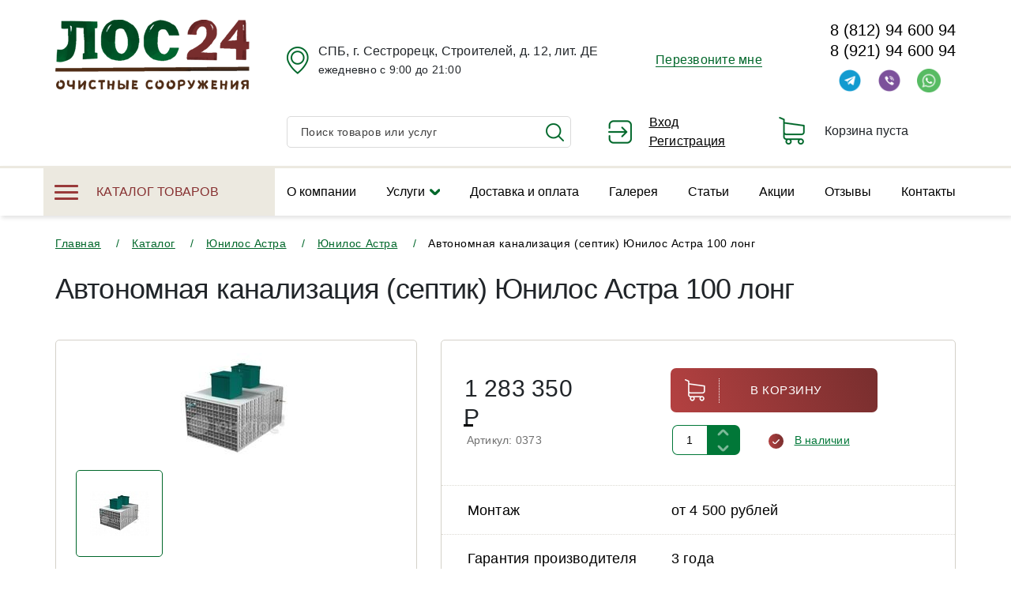

--- FILE ---
content_type: text/html; charset=UTF-8
request_url: https://los24.ru/catalog/yunilos-astra-100-long/
body_size: 15819
content:
<!DOCTYPE html>
<html lang="ru">

<head>
	<title>Автономная канализация (септик) Юнилос Астра 100 лонг купить в СПб | ЛОС24</title>
	
		<meta http-equiv="Content-Type" content="text/html; charset=UTF-8" />
<meta name="description" content="Автономная канализация (септик) Юнилос Астра 100 лонг купить по цене от 728 000 руб ☛ Доставка в любой район Санкт-Петербурга и России ★★★★★ ЛОС24 ☎ 8(812)946-00-94 (Пн-Вс с 9:00 до 21:00)" />
<link href="/bitrix/js/ui/fonts/opensans/ui.font.opensans.min.css?16575235082320" type="text/css"  rel="stylesheet" />
<link href="/bitrix/js/main/popup/dist/main.popup.bundle.min.css?165752340323804" type="text/css"  rel="stylesheet" />
<link href="/bitrix/css/main/themes/blue/style.min.css?1571596397331" type="text/css"  rel="stylesheet" />
<link href="/bitrix/cache/css/s2/los/page_227ac8833e89576eff3308a59da761fa/page_227ac8833e89576eff3308a59da761fa_v1.css?165752361426703" type="text/css"  rel="stylesheet" />
<link href="/bitrix/cache/css/s2/los/template_7bfd250bdce41c4cc12722d68eb0028a/template_7bfd250bdce41c4cc12722d68eb0028a_v1.css?174947840342150" type="text/css"  data-template-style="true" rel="stylesheet" />
<script>if(!window.BX)window.BX={};if(!window.BX.message)window.BX.message=function(mess){if(typeof mess==='object'){for(let i in mess) {BX.message[i]=mess[i];} return true;}};</script>
<script>(window.BX||top.BX).message({'JS_CORE_LOADING':'Загрузка...','JS_CORE_NO_DATA':'- Нет данных -','JS_CORE_WINDOW_CLOSE':'Закрыть','JS_CORE_WINDOW_EXPAND':'Развернуть','JS_CORE_WINDOW_NARROW':'Свернуть в окно','JS_CORE_WINDOW_SAVE':'Сохранить','JS_CORE_WINDOW_CANCEL':'Отменить','JS_CORE_WINDOW_CONTINUE':'Продолжить','JS_CORE_H':'ч','JS_CORE_M':'м','JS_CORE_S':'с','JSADM_AI_HIDE_EXTRA':'Скрыть лишние','JSADM_AI_ALL_NOTIF':'Показать все','JSADM_AUTH_REQ':'Требуется авторизация!','JS_CORE_WINDOW_AUTH':'Войти','JS_CORE_IMAGE_FULL':'Полный размер'});</script>

<script src="/bitrix/js/main/core/core.js?1668152333477999"></script>

<script>BX.setJSList(['/bitrix/js/main/core/core_ajax.js','/bitrix/js/main/core/core_promise.js','/bitrix/js/main/polyfill/promise/js/promise.js','/bitrix/js/main/loadext/loadext.js','/bitrix/js/main/loadext/extension.js','/bitrix/js/main/polyfill/promise/js/promise.js','/bitrix/js/main/polyfill/find/js/find.js','/bitrix/js/main/polyfill/includes/js/includes.js','/bitrix/js/main/polyfill/matches/js/matches.js','/bitrix/js/ui/polyfill/closest/js/closest.js','/bitrix/js/main/polyfill/fill/main.polyfill.fill.js','/bitrix/js/main/polyfill/find/js/find.js','/bitrix/js/main/polyfill/matches/js/matches.js','/bitrix/js/main/polyfill/core/dist/polyfill.bundle.js','/bitrix/js/main/core/core.js','/bitrix/js/main/polyfill/intersectionobserver/js/intersectionobserver.js','/bitrix/js/main/lazyload/dist/lazyload.bundle.js','/bitrix/js/main/polyfill/core/dist/polyfill.bundle.js','/bitrix/js/main/parambag/dist/parambag.bundle.js']);
BX.setCSSList(['/bitrix/js/main/lazyload/dist/lazyload.bundle.css','/bitrix/js/main/parambag/dist/parambag.bundle.css']);</script>
<script>(window.BX||top.BX).message({'pull_server_enabled':'Y','pull_config_timestamp':'1693129929','pull_guest_mode':'N','pull_guest_user_id':'0'});(window.BX||top.BX).message({'PULL_OLD_REVISION':'Для продолжения корректной работы с сайтом необходимо перезагрузить страницу.'});</script>
<script>(window.BX||top.BX).message({'LANGUAGE_ID':'ru','FORMAT_DATE':'DD.MM.YYYY','FORMAT_DATETIME':'DD.MM.YYYY HH:MI:SS','COOKIE_PREFIX':'BITRIX_SM','SERVER_TZ_OFFSET':'10800','UTF_MODE':'Y','SITE_ID':'s2','SITE_DIR':'/','USER_ID':'','SERVER_TIME':'1768947160','USER_TZ_OFFSET':'0','USER_TZ_AUTO':'Y','bitrix_sessid':'f3d070fc2cc8b0a903f6887cfe75b82e'});</script>


<script  src="/bitrix/cache/js/s2/los/kernel_main/kernel_main_v1.js?1657524510152850"></script>
<script src="/bitrix/js/pull/protobuf/protobuf.min.js?165752205876433"></script>
<script src="/bitrix/js/pull/protobuf/model.min.js?165752205814190"></script>
<script src="/bitrix/js/rest/client/rest.client.min.js?16575227219240"></script>
<script src="/bitrix/js/pull/client/pull.client.min.js?165752320944545"></script>
<script src="/bitrix/js/main/popup/dist/main.popup.bundle.min.js?165752342663284"></script>
<script src="/bitrix/js/currency/currency-core/dist/currency-core.bundle.min.js?16575226552842"></script>
<script src="/bitrix/js/currency/core_currency.min.js?1657522655833"></script>
<script>BX.setJSList(['/bitrix/js/main/core/core_fx.js','/bitrix/js/main/session.js','/bitrix/js/main/pageobject/pageobject.js','/bitrix/js/main/core/core_window.js','/bitrix/js/main/date/main.date.js','/bitrix/js/main/core/core_date.js','/bitrix/js/main/utils.js','/local/templates/los/components/bitrix/catalog.element/.default/script.js','/local/templates/los/components/bitrix/sale.basket.basket.line/top/script.js','/local/templates/los/components/bitrix/menu/mobile_header_menu/script.js','/local/templates/los/components/bitrix/menu/header_menu/script.js','/local/templates/los/components/bitrix/catalog.section/offers_stock/script.js','/local/templates/los/components/bitrix/catalog.item/slider/script.js']);</script>
<script>BX.setCSSList(['/local/templates/los/components/bitrix/catalog/.default/style.css','/local/templates/los/components/bitrix/catalog.element/.default/style.css','/local/templates/los/components/bitrix/sale.basket.basket.line/top/style.css','/local/templates/los/components/bitrix/menu/mobile_header_menu/style.css','/local/templates/los/components/bitrix/menu/header_menu/style.css','/local/templates/los/components/bitrix/breadcrumb/.default/style.css','/local/templates/los/components/bitrix/catalog.section/offers_stock/style.css','/local/templates/los/components/bitrix/catalog.item/slider/style.css','/local/templates/los/components/bitrix/catalog.section/offers_stock/themes/blue/style.css','/local/templates/los/template_styles.css']);</script>
<script>
					(function () {
						"use strict";

						var counter = function ()
						{
							var cookie = (function (name) {
								var parts = ("; " + document.cookie).split("; " + name + "=");
								if (parts.length == 2) {
									try {return JSON.parse(decodeURIComponent(parts.pop().split(";").shift()));}
									catch (e) {}
								}
							})("BITRIX_CONVERSION_CONTEXT_s2");

							if (cookie && cookie.EXPIRE >= BX.message("SERVER_TIME"))
								return;

							var request = new XMLHttpRequest();
							request.open("POST", "/bitrix/tools/conversion/ajax_counter.php", true);
							request.setRequestHeader("Content-type", "application/x-www-form-urlencoded");
							request.send(
								"SITE_ID="+encodeURIComponent("s2")+
								"&sessid="+encodeURIComponent(BX.bitrix_sessid())+
								"&HTTP_REFERER="+encodeURIComponent(document.referrer)
							);
						};

						if (window.frameRequestStart === true)
							BX.addCustomEvent("onFrameDataReceived", counter);
						else
							BX.ready(counter);
					})();
				</script>
<link rel="canonical" href="https://los24.ru/catalog/yunilos-astra-100-long/" />



<script  src="/bitrix/cache/js/s2/los/template_2d5e402d35e1c4b49c437a622cf0b26b/template_2d5e402d35e1c4b49c437a622cf0b26b_v1.js?165752361453674"></script>
<script  src="/bitrix/cache/js/s2/los/page_f9bc0b1876f0d83e383634c49be7af12/page_f9bc0b1876f0d83e383634c49be7af12_v1.js?165752361459051"></script>
<script>var _ba = _ba || []; _ba.push(["aid", "4ee2b6e6cc84ace4a01c7540c96b93dc"]); _ba.push(["host", "los24.ru"]); _ba.push(["ad[ct][item]", "[base64]"]);_ba.push(["ad[ct][user_id]", function(){return BX.message("USER_ID") ? BX.message("USER_ID") : 0;}]);_ba.push(["ad[ct][recommendation]", function() {var rcmId = "";var cookieValue = BX.getCookie("BITRIX_SM_RCM_PRODUCT_LOG");var productId = 373;var cItems = [];var cItem;if (cookieValue){cItems = cookieValue.split(".");}var i = cItems.length;while (i--){cItem = cItems[i].split("-");if (cItem[0] == productId){rcmId = cItem[1];break;}}return rcmId;}]);_ba.push(["ad[ct][v]", "2"]);(function() {var ba = document.createElement("script"); ba.type = "text/javascript"; ba.async = true;ba.src = (document.location.protocol == "https:" ? "https://" : "http://") + "bitrix.info/ba.js";var s = document.getElementsByTagName("script")[0];s.parentNode.insertBefore(ba, s);})();</script>


	
	<meta http-equiv="X-UA-Compatible" content="IE=edge">
	<meta name="viewport" content="width=device-width, initial-scale=1, maximum-scale=1">
	
        	
	<meta property="og:title" content="Автономная канализация (септик) Юнилос Астра 100 лонг купить в СПб | ЛОС24">
	<meta property="og:description" content="Автономная канализация (септик) Юнилос Астра 100 лонг купить по цене от 728 000 руб ☛ Доставка в любой район Санкт-Петербурга и России ★★★★★ ЛОС24 ☎ 8(812)946-00-94 (Пн-Вс с 9:00 до 21:00)">
	<meta property="og:type" content="website">
	<meta property="og:image" content="https://los24.ru/local/templates/los/img/header-logo.png">
	<meta property="og:image:type" content="image/png">
	<meta property="og:image:width" content="246">
	<meta property="og:image:height" content="89">
	<meta property="og:image:alt" content="los24">
	<meta property="og:url" content="https://los24.ru/catalog/yunilos-astra-100-long/">
	<link rel="shortcut icon" href="/local/templates/los/img/favicon.ico" type="image/x-icon">
	<link rel="apple-touch-icon" href="/local/templates/los/img/favicon/apple-touch-icon.png">
	<link rel="apple-touch-icon" sizes="72x72" href="/local/templates/los/img/favicon/apple-touch-icon-72x72.png">
	<link rel="apple-touch-icon" sizes="114x114" href="/local/templates/los/img/favicon/apple-touch-icon-114x114.png">
	<!-- Chrome, Firefox OS and Opera -->
	<meta name="theme-color" content="#000">
	<!-- Windows Phone -->
	<meta name="msapplication-navbutton-color" content="#000">
	<!-- iOS Safari -->
	<meta name="apple-mobile-web-app-status-bar-style" content="#000">
	
	<link rel="stylesheet" href="/local/templates/los/css/comparsion.css?v=705467013">
	<link rel="stylesheet" href="/local/templates/los/css/custom.css?v=1412153744">
	<link rel="stylesheet" href="/local/templates/los/css/slick.css?v=1912071678">
	<link rel="stylesheet" href="/local/templates/los/css/lightbox.css?v=58180017">

	<style>body { opacity: 0; overflow-x: hidden; } html { background-color: #fff; }</style>

</head>
<body>
		<header class="header">
		<div class="header-mobile">
			<div class="header-login">
				<a href="#" class="popup-link" data-popup="popup-login">Вход</a>
				<a href="#" class="popup-link" data-popup="popup-reg">Регистрация</a>
			</div>
			<div class="header-cart">
					<div class="header-cart-val">Корзина пуста</div>
			</div>
			<div class="header-phone">
				<a href="tel:88129460094">8 (812) 94 600 94</a>
<a href="tel:89219460094">8 (921) 94 600 94</a>
<div class="header-socials">
	<p class="socials"><a class="telegram" href="tg://t.me/89219460094"></a><a class="viber" href="viber://chat?number=89219460094"></a><a class="whatsapp" href="whatsapp://send?phone=89219460094"></a></p>
</div>			</div>
			<div class="header-callback"><a href="#" class="popup-link" data-popup="popup-callback">Перезвоните мне</a></div>
			<div class="header-location">
				<div class="header-location-title">
					СПБ, г. Сестрорецк, Строителей, д. 12, лит. ДЕ				</div>
				<div class="header-location-text">
					ежедневно с 9:00 до 21:00				</div>
			</div>
			<div class="header-search">
				<form action="/search/" method="POST">
					<input type="text" placeholder="Поиск товаров или услуг" required name="q" value="">
					<button type="submit"><img src="/local/templates/los/img/glass.png" alt="los24img"></button>
				</form>
			</div>

			
			<div class="header-menu">
				<nav>
					<style>
	.ModileSubMenuItem{
		padding-left: 15px;  
		font-size: 14px;  
		margin-bottom: 10px;
	}
</style>
<ul>
			<li><a href="/about/">О компании</a></li>
				<li><a href="/services/">Услуги</a></li>
		<li class="ModileSubMenuItem"><a href="/services/obsluzhivanie-septikov/">Сервисное обслуживание септиков</a></li>
	<li class="ModileSubMenuItem" ><a href="/services/mekhanicheskaya-prochistka-kanalizatsii/">Механическая прочистка канализации</a></li>
	<li class="ModileSubMenuItem" ><a href="/services/remont-septikov/">Ремонт септиков</a></li>
	<li class="ModileSubMenuItem" ><a href="/services/montazh-septikov/">Монтаж септиков</a></li>
	<li class="ModileSubMenuItem" ><a href="/services/remont-membrannykh-kompressorov/">Ремонт мембранных компрессоров</a></li>
	<li class="ModileSubMenuItem" ><a href="/services/promyvka-kanalizatsii/">Промывка канализации</a></li>
	<li class="ModileSubMenuItem" ><a href="/services/obsluzhivanie-i-remont-livnevykh-ochistnykh-sooruzheniy/">Обслуживание и ремонт ливневых очистных сооружений</a></li>
	<li class="ModileSubMenuItem" ><a href="/services/prochistka-kanalizatsii/">Гидродинамическая очистка канализации</a></li>
	<li class="ModileSubMenuItem" ><a href="/services/servisnoe-obsluzhivanie-i-remont-kns/">Сервисное обслуживание и ремонт КНС</a></li>
	<li class="ModileSubMenuItem" ><a href="/services/ustranenie-zasorov-kanalizatsii/">Устранение засоров канализации</a></li>
	<li class="ModileSubMenuItem" ><a href="/services/septik-s-ustanovkoy-pod-klyuch/">Септик с установкой под ключ</a></li>
				<li><a href="/dostavka-i-oplata/">Доставка и оплата</a></li>
				<li><a href="/gallery/">Галерея</a></li>
				<li><a href="/articles/">Статьи</a></li>
				<li><a href="/stock/">Акции</a></li>
				<li><a href="/reviews/">Отзывы</a></li>
				<li><a href="/contacts/">Контакты</a></li>
		</ul>
				</nav>
			</div>
		</div>
		<div class="header-top">
			<div class="container">
				<div class="row">

					<div class="col-lg-3 col-6">
						<div class="header-logo">
							<a href="/"><img src="/local/templates/los/img/header-logo.png" alt="los24img"></a>
						</div>
					</div>
					<button class="header-btn"><span></span></button>
					<div class="col-lg-9">
						<div class="header-info">
							<div class="header-location">
								<div class="header-location-title">
									СПБ, г. Сестрорецк, Строителей, д. 12, лит. ДЕ								</div>
								<div class="header-location-text">
									ежедневно с 9:00 до 21:00								</div>
							</div>
							<div class="header-callback"><a href="#" id="ppl" class="popup-link" data-popup="popup-callback">Перезвоните мне</a></div>
							<div class="header-phone">
								<a href="tel:88129460094">8 (812) 94 600 94</a>
<a href="tel:89219460094">8 (921) 94 600 94</a>
<div class="header-socials">
	<p class="socials"><a class="telegram" href="tg://t.me/89219460094"></a><a class="viber" href="viber://chat?number=89219460094"></a><a class="whatsapp" href="whatsapp://send?phone=89219460094"></a></p>
</div>							</div>
							<div class="header-search">
								<form action="/catalog/">
									<input type="text" name="q" placeholder="Поиск товаров или услуг" required value="">
									<button type="submit"><img src="/local/templates/los/img/glass.png" alt="los24img"></button>
								</form>
							</div>
							<div class="header-login">
																	<a href="#" class="popup-link" data-popup="popup-login">Вход</a>
									<a href="#" class="popup-link" data-popup="popup-reg">Регистрация</a>
															</div>
							<div class="header-cart">
									<div class="header-cart-val">Корзина пуста</div>
							</div>

						</div>
					</div>

				</div>
			</div>
		</div>

		<div class="header-nav">
			<div class="container">
				<div class="row">

					<div class="col-lg-3 header-catalog-wrapper">
						<button class="header-catalog-btn"><span></span>Каталог товаров</button>
						<div class="header-catalog">
							<ul>
																								<li class="vis">
									<a href="/catalog/yunilos-astra/">Юнилос Астра</a>
									                                        <ul>
                                            <li class="btn-close-li"><div class="btn-close"><img src="/local/templates/los/img/close.png" alt="los24img"></div></li>
																							<li>
													<a href="/catalog/yunilos-astra/yunilos-astra-3/">
														<div class="header-nav-title">Юнилос Астра 3</div>
																											</a>
												</li>
																							<li>
													<a href="/catalog/yunilos-astra/yunilos-astra-4/">
														<div class="header-nav-title">Юнилос Астра 4</div>
																											</a>
												</li>
																							<li>
													<a href="/catalog/yunilos-astra/yunilos-astra-5/">
														<div class="header-nav-title">Юнилос Астра 5</div>
																											</a>
												</li>
																							<li>
													<a href="/catalog/yunilos-astra/yunilos-astra-6/">
														<div class="header-nav-title">Юнилос Астра 6</div>
																											</a>
												</li>
																							<li>
													<a href="/catalog/yunilos-astra/yunilos-astra-7/">
														<div class="header-nav-title">Юнилос Астра 7</div>
																											</a>
												</li>
																							<li>
													<a href="/catalog/yunilos-astra/montazh-yunilos-astra-8/">
														<div class="header-nav-title">Юнилос Астра 8</div>
																											</a>
												</li>
																							<li>
													<a href="/catalog/yunilos-astra/yunilos-astra-9/">
														<div class="header-nav-title">Юнилос Астра 9</div>
																											</a>
												</li>
																							<li>
													<a href="/catalog/yunilos-astra/yunilos-astra-10/">
														<div class="header-nav-title">Юнилос Астра 10</div>
																											</a>
												</li>
																							<li>
													<a href="/catalog/yunilos-astra/yunilos-astra-15/">
														<div class="header-nav-title">Юнилос Астра 15</div>
																											</a>
												</li>
																							<li>
													<a href="/catalog/yunilos-astra/yunilos-astra-20/">
														<div class="header-nav-title">Юнилос Астра 20</div>
																											</a>
												</li>
																							<li>
													<a href="/catalog/yunilos-astra/yunilos-astra-30/">
														<div class="header-nav-title">Юнилос Астра 30</div>
																											</a>
												</li>
																							<li>
													<a href="/catalog/yunilos-astra/yunilos-astra-40/">
														<div class="header-nav-title">Юнилос Астра 40</div>
																											</a>
												</li>
																							<li>
													<a href="/catalog/yunilos-astra/yunilos-astra-50/">
														<div class="header-nav-title">Юнилос Астра 50</div>
																											</a>
												</li>
																							<li>
													<a href="/catalog/yunilos-astra/yunilos-astra-75/">
														<div class="header-nav-title">Юнилос Астра 75</div>
																											</a>
												</li>
																							<li>
													<a href="/catalog/yunilos-astra/yunilos-astra-100/">
														<div class="header-nav-title">Юнилос Астра 100</div>
																											</a>
												</li>
																							<li>
													<a href="/catalog/yunilos-astra/yunilos-astra-150/">
														<div class="header-nav-title">Юнилос Астра 150</div>
																											</a>
												</li>
																							<li>
													<a href="/catalog/yunilos-astra/yunilos-astra-200/">
														<div class="header-nav-title">Юнилос Астра 200</div>
																											</a>
												</li>
																							<li>
													<a href="/catalog/yunilos-astra/yunilos-astra-250/">
														<div class="header-nav-title">Юнилос Астра 250</div>
																											</a>
												</li>
																							<li>
													<a href="/catalog/yunilos-astra/yunilos-astra-300/">
														<div class="header-nav-title">Юнилос Астра 300</div>
																											</a>
												</li>
																					</ul>
																	</li>
																																<li class="vis">
								<a class="no-children" href="/catalog/kolodtsy/" style="text-decoration:none;">Колодцы</a>
								</li>

																								<li class="vis">
									<a href="/catalog/ochistnye-sooruzheniya/">Очистные сооружения</a>
									                                        <ul>
                                            <li class="btn-close-li"><div class="btn-close"><img src="/local/templates/los/img/close.png" alt="los24img"></div></li>
																							<li>
													<a href="/catalog/ochistnye-sooruzheniya/septik-volgar/">
														<div class="header-nav-title">Септик &quot;Волгарь&quot;</div>
																											</a>
												</li>
																							<li>
													<a href="/catalog/ochistnye-sooruzheniya/stantsii-yunilos-skarabey/">
														<div class="header-nav-title">Станции «ЮНИЛОС-СКАРАБЕЙ»</div>
																											</a>
												</li>
																							<li>
													<a href="/catalog/ochistnye-sooruzheniya/stantsiya-ochistki-triumf/">
														<div class="header-nav-title">Станция очистки &quot;Триумф&quot;</div>
																											</a>
												</li>
																							<li>
													<a href="/catalog/ochistnye-sooruzheniya/gibridnaya-stantsiya-uni-sep-/">
														<div class="header-nav-title">Гибридная станция UNI-SEP </div>
																											</a>
												</li>
																							<li>
													<a href="/catalog/ochistnye-sooruzheniya/ustanovki-garda-/">
														<div class="header-nav-title">Установки GARDA </div>
																											</a>
												</li>
																							<li>
													<a href="/catalog/ochistnye-sooruzheniya/usrednitel-uni-stok/">
														<div class="header-nav-title">Усреднитель «UNI-STOK»</div>
																											</a>
												</li>
																							<li>
													<a href="/catalog/ochistnye-sooruzheniya/topol-eko-topas/">
														<div class="header-nav-title">Очистные установки ТОПАС</div>
																											</a>
												</li>
																							<li>
													<a href="/catalog/ochistnye-sooruzheniya/septiki-evrolos/">
														<div class="header-nav-title">Септики ЕВРОЛОС</div>
																											</a>
												</li>
																					</ul>
																	</li>
																																<li class="vis">
									<a href="/catalog/kompressory/">Компрессоры</a>
									                                        <ul>
                                            <li class="btn-close-li"><div class="btn-close"><img src="/local/templates/los/img/close.png" alt="los24img"></div></li>
																							<li>
													<a href="/catalog/kompressory/hiblow-khiblou/">
														<div class="header-nav-title">Hiblow (Хиблоу)</div>
																											</a>
												</li>
																							<li>
													<a href="/catalog/kompressory/secoh-seko/">
														<div class="header-nav-title">Secoh (Секох)</div>
																											</a>
												</li>
																							<li>
													<a href="/catalog/kompressory/thomas-tomas/">
														<div class="header-nav-title">Thomas (Томас)</div>
																											</a>
												</li>
																							<li>
													<a href="/catalog/kompressory/hailea-khaylea/">
														<div class="header-nav-title">Hailea (Хайлеа)</div>
																											</a>
												</li>
																							<li>
													<a href="/catalog/kompressory/airmac-eyrmak/">
														<div class="header-nav-title">AirMac (ЭйрМак)</div>
																											</a>
												</li>
																							<li>
													<a href="/catalog/kompressory/jecod-dzhekod/">
														<div class="header-nav-title">Jecod (Джекод)</div>
																											</a>
												</li>
																							<li>
													<a href="/catalog/kompressory/resun/">
														<div class="header-nav-title">Resun</div>
																											</a>
												</li>
																							<li>
													<a href="/catalog/kompressory/dongyang-yu-koreya/">
														<div class="header-nav-title"> DongYang (Ю.КОРЕЯ)</div>
																											</a>
												</li>
																							<li>
													<a href="/catalog/kompressory/pondtech-pondtekh/">
														<div class="header-nav-title"> Pondtech(Пондтеч)</div>
																											</a>
												</li>
																							<li>
													<a href="/catalog/kompressory/atman/">
														<div class="header-nav-title">Atman</div>
																											</a>
												</li>
																							<li>
													<a href="/catalog/kompressory/boyu-boye/">
														<div class="header-nav-title">Boyu(Боё)</div>
																											</a>
												</li>
																							<li>
													<a href="/catalog/kompressory/medo-medo/">
														<div class="header-nav-title">Medo(Медо)</div>
																											</a>
												</li>
																							<li>
													<a href="/catalog/kompressory/kompressory-skt-yu-koreya/">
														<div class="header-nav-title">SKT Ю.Корея</div>
																											</a>
												</li>
																							<li>
													<a href="/catalog/kompressory/sonic-sonik/">
														<div class="header-nav-title">Sonic(Соник)</div>
																											</a>
												</li>
																							<li>
													<a href="/catalog/kompressory/sunsun-sansan/">
														<div class="header-nav-title">SunSun(Сансан)</div>
																											</a>
												</li>
																							<li>
													<a href="/catalog/kompressory/kit-aero/">
														<div class="header-nav-title">Кит Аэро</div>
																											</a>
												</li>
																					</ul>
																	</li>
																																<li class="vis">
									<a href="/catalog/komplektuyushchie/">Комплектующие</a>
									                                        <ul>
                                            <li class="btn-close-li"><div class="btn-close"><img src="/local/templates/los/img/close.png" alt="los24img"></div></li>
																							<li>
													<a href="/catalog/komplektuyushchie/bloki-upravleniya/">
														<div class="header-nav-title">Блоки управления</div>
																											</a>
												</li>
																							<li>
													<a href="/catalog/komplektuyushchie/greyushchiy-kabel/">
														<div class="header-nav-title">Греющий кабель</div>
																											</a>
												</li>
																							<li>
													<a href="/catalog/komplektuyushchie/nasosy/">
														<div class="header-nav-title">Дренажные насосы</div>
																											</a>
												</li>
																							<li>
													<a href="/catalog/komplektuyushchie/fekalnye-nasosy/">
														<div class="header-nav-title">Фекальные насосы</div>
																											</a>
												</li>
																							<li>
													<a href="/catalog/komplektuyushchie/klapany/">
														<div class="header-nav-title">Клапаны</div>
																											</a>
												</li>
																							<li>
													<a href="/catalog/komplektuyushchie/catalog-komplekt-avariynoy-signalizatsii/">
														<div class="header-nav-title">Комплект аварийной сигнализации</div>
																											</a>
												</li>
																							<li>
													<a href="/catalog/komplektuyushchie/datchik-urovnya-poplavok-3-metra-s-derzhatelem-trubka/">
														<div class="header-nav-title">Датчик уровня поплавковый</div>
																											</a>
												</li>
																							<li>
													<a href="/catalog/komplektuyushchie/nabory-membran/">
														<div class="header-nav-title">Наборы мембран</div>
																											</a>
												</li>
																							<li>
													<a href="/catalog/komplektuyushchie/aeratory/">
														<div class="header-nav-title">Аэраторы для септика</div>
																											</a>
												</li>
																							<li>
													<a href="/catalog/komplektuyushchie/biozagruzka/">
														<div class="header-nav-title">Биозагрузка</div>
																											</a>
												</li>
																							<li>
													<a href="/catalog/komplektuyushchie/zapasnyye-chasti/">
														<div class="header-nav-title">Другое</div>
																											</a>
												</li>
																					</ul>
																	</li>
																																<li class="vis">
									<a href="/catalog/bakterii-dlya-kanalizatsii/">Бактерии для канализации</a>
									                                        <ul>
                                            <li class="btn-close-li"><div class="btn-close"><img src="/local/templates/los/img/close.png" alt="los24img"></div></li>
																							<li>
													<a href="/catalog/bakterii-dlya-kanalizatsii/unibac/">
														<div class="header-nav-title">Unibac</div>
																											</a>
												</li>
																							<li>
													<a href="/catalog/bakterii-dlya-kanalizatsii/anaerobnye-bakterii-dlya-septika/">
														<div class="header-nav-title">Анаэробные бактерии для септика</div>
																											</a>
												</li>
																							<li>
													<a href="/catalog/bakterii-dlya-kanalizatsii/aerobnye-bakterii-dlya-septika/">
														<div class="header-nav-title">Аэробные бактерии для септика</div>
																											</a>
												</li>
																							<li>
													<a href="/catalog/bakterii-dlya-kanalizatsii/bakterii-dlya-septika-ne-boyashchiesya-khimii/">
														<div class="header-nav-title">Бактерии для септика не боящиеся химии</div>
																											</a>
												</li>
																							<li>
													<a href="/catalog/bakterii-dlya-kanalizatsii/zhivye-bakterii-dlya-septikov/">
														<div class="header-nav-title">Живые бактерии для септиков</div>
																											</a>
												</li>
																					</ul>
																	</li>
																																<li class="vis">
									<a href="/catalog/zhirouloviteli/">Жироуловители</a>
									                                        <ul>
                                            <li class="btn-close-li"><div class="btn-close"><img src="/local/templates/los/img/close.png" alt="los24img"></div></li>
																							<li>
													<a href="/catalog/zhirouloviteli/uni/">
														<div class="header-nav-title">Uni</div>
																											</a>
												</li>
																					</ul>
																	</li>
																																<li class="hid">
								<a class="no-children" href="/catalog/kesson/" style="text-decoration:none;">Кессон</a>
								</li>

																								<li class="hid">
								<a class="no-children" href="/catalog/livnevaya-kanalizatsiya/" style="text-decoration:none;">Ливневая канализация</a>
								</li>

																								<li class="hid">
								<a class="no-children" href="/catalog/kns-nasosnye-stantsii/" style="text-decoration:none;">КНС (насосные станции)</a>
								</li>

																								<li class="hid">
									<a href="/catalog/nasosy-belamos/">Насосы Belamos</a>
									                                        <ul>
                                            <li class="btn-close-li"><div class="btn-close"><img src="/local/templates/los/img/close.png" alt="los24img"></div></li>
																							<li>
													<a href="/catalog/nasosy-belamos/kanalizatsionnye-nasosy-/">
														<div class="header-nav-title">Канализационные насосы </div>
																											</a>
												</li>
																							<li>
													<a href="/catalog/nasosy-belamos/drenazhnye-nasosy-dlya-chistoy-vody-/">
														<div class="header-nav-title">Дренажные насосы для чистой воды </div>
																											</a>
												</li>
																							<li>
													<a href="/catalog/nasosy-belamos/drenazhnye-nasosy-omega-ss-/">
														<div class="header-nav-title">Дренажные насосы Omega SS </div>
																											</a>
												</li>
																							<li>
													<a href="/catalog/nasosy-belamos/drenazhnye-nasosy-dwp/">
														<div class="header-nav-title">Дренажные насосы DWP</div>
																											</a>
												</li>
																					</ul>
																	</li>
																																<li class="hid">
								<a class="no-children" href="/catalog/dlya-stantsiy-topas/" style="text-decoration:none;">Запчасти для станций Топас</a>
								</li>

																								<li class="hid">
									<a href="/catalog/emkosti/">Емкости </a>
									                                        <ul>
                                            <li class="btn-close-li"><div class="btn-close"><img src="/local/templates/los/img/close.png" alt="los24img"></div></li>
																							<li>
													<a href="/catalog/emkosti/emkosti-dlya-vody/">
														<div class="header-nav-title">Емкости для воды</div>
																											</a>
												</li>
																							<li>
													<a href="/catalog/emkosti/emkosti-dlya-dizelnogo-topliva/">
														<div class="header-nav-title">Емкости для дизельного топлива</div>
																											</a>
												</li>
																							<li>
													<a href="/catalog/emkosti/emkosti-dlya-tekhnicheskikh-nuzhd/">
														<div class="header-nav-title">Емкости для технических нужд</div>
																											</a>
												</li>
																							<li>
													<a href="/catalog/emkosti/emkosti-s-meshalkami/">
														<div class="header-nav-title">Емкости с мешалками</div>
																											</a>
												</li>
																							<li>
													<a href="/catalog/emkosti/emkosti-s-polnym-slivom/">
														<div class="header-nav-title">Емкости с полным сливом</div>
																											</a>
												</li>
																							<li>
													<a href="/catalog/emkosti/myagkie-emkosti/">
														<div class="header-nav-title">Мягкие емкости</div>
																											</a>
												</li>
																							<li>
													<a href="/catalog/emkosti/pishchevye-vanny/">
														<div class="header-nav-title">Пищевые ванны</div>
																											</a>
												</li>
																							<li>
													<a href="/catalog/emkosti/podzemnye-emkosti/">
														<div class="header-nav-title">Подземные емкости</div>
																											</a>
												</li>
																							<li>
													<a href="/catalog/emkosti/tskt-dlya-pivovareniya/">
														<div class="header-nav-title">ЦКТ для Пивоварения</div>
																											</a>
												</li>
																					</ul>
																	</li>
																																<li class="hid">
								<a class="no-children" href="/catalog/dlya-stantsiy-yunilos-astra/" style="text-decoration:none;">Запчасти для станций Юнилос Астра</a>
								</li>

																							</ul>
						</div>
					</div>
					<div class="col-lg-9">
						
<div class="header-menu">
	<nav>
		<ul>


	
	
		
							<li>
					<a href="/about/" class="root-item">О компании</a>
				</li>
			
		
	
	

	
	
					<li class="dropdown"><a href="/services/">Услуги</a>
              	<ul class="dropdown-menu">
					<li class="container">
						<ul class="row">
		
	
	

	
	
		
							<li class="col-lg-3">
					<a href="/services/obsluzhivanie-septikov/">
						<span class="header-nav-title">Сервисное обслуживание септиков</span>
						<span class="header-nav-text">Мы предоставляем сервис «под ключ» и предоставляем обслуживание в течение гарантийного и постгарантийного срока.</span>
					</a>
				</li>
			
		
	
	

	
	
		
							<li class="col-lg-3">
					<a href="/services/mekhanicheskaya-prochistka-kanalizatsii/">
						<span class="header-nav-title">Механическая прочистка канализации</span>
						<span class="header-nav-text">Выполняем работу в Санкт-Петербурге и всей ЛО. Работаем без праздников и выходных. </span>
					</a>
				</li>
			
		
	
	

	
	
		
							<li class="col-lg-3">
					<a href="/services/remont-septikov/">
						<span class="header-nav-title">Ремонт септиков</span>
						<span class="header-nav-text">Все типы ремонтных работ<br />
от профилактики до полной замены несущих элементов системы</span>
					</a>
				</li>
			
		
	
	

	
	
		
							<li class="col-lg-3">
					<a href="/services/montazh-septikov/">
						<span class="header-nav-title">Монтаж септиков</span>
						<span class="header-nav-text"></span>
					</a>
				</li>
			
		
	
	

	
	
		
							<li class="col-lg-3">
					<a href="/services/promyvka-kanalizatsii/">
						<span class="header-nav-title">Промывка канализации</span>
						<span class="header-nav-text"><p style="text-align: justify;">Промывка канализации осуществляется разными способами, каждый из которых характеризуется своими особенностями.</p></span>
					</a>
				</li>
			
		
	
	

	
	
		
							<li class="col-lg-3">
					<a href="/services/remont-membrannykh-kompressorov/">
						<span class="header-nav-title">Ремонт мембранных компрессоров</span>
						<span class="header-nav-text">Все виды ремонтных работ с мембранными компрессорами, от простейшей диагностики до сложного трудоемкого ремонта.</span>
					</a>
				</li>
			
		
	
	

	
	
		
							<li class="col-lg-3">
					<a href="/services/obsluzhivanie-i-remont-livnevykh-ochistnykh-sooruzheniy/">
						<span class="header-nav-title">Обслуживание и ремонт ливневых очистных сооружений</span>
						<span class="header-nav-text"></span>
					</a>
				</li>
			
		
	
	

	
	
		
							<li class="col-lg-3">
					<a href="/services/prochistka-kanalizatsii/">
						<span class="header-nav-title">Гидродинамическая очистка канализации</span>
						<span class="header-nav-text">Мы используем высокотехнологичное оборудование с автономным двигателем</span>
					</a>
				</li>
			
		
	
	

	
	
		
							<li class="col-lg-3">
					<a href="/services/servisnoe-obsluzhivanie-i-remont-kns/">
						<span class="header-nav-title">Сервисное обслуживание и ремонт КНС</span>
						<span class="header-nav-text"></span>
					</a>
				</li>
			
		
	
	

	
	
		
							<li class="col-lg-3">
					<a href="/services/ustranenie-zasorov-kanalizatsii/">
						<span class="header-nav-title">Устранение засоров канализации</span>
						<span class="header-nav-text"></span>
					</a>
				</li>
			
		
	
	

			</ul></li></ul></li>	
	
		
							<li>
					<a href="/dostavka-i-oplata/" class="root-item">Доставка и оплата</a>
				</li>
			
		
	
	

	
	
		
							<li>
					<a href="/gallery/" class="root-item">Галерея</a>
				</li>
			
		
	
	

	
	
		
							<li>
					<a href="/articles/" class="root-item">Статьи</a>
				</li>
			
		
	
	

	
	
		
							<li>
					<a href="/stock/" class="root-item">Акции</a>
				</li>
			
		
	
	

	
	
		
							<li>
					<a href="/reviews/" class="root-item">Отзывы</a>
				</li>
			
		
	
	

	
	
		
							<li>
					<a href="/contacts/" class="root-item">Контакты</a>
				</li>
			
		
	
	


</ul>
	</nav>
</div>
					</div>

				</div>
			</div>
		</div>
	</header>
			<section class="product inner">
			<div class="container">
				<div class="row">

					<div class="col-sm-12">
						<div class="breadcrumbs"><ul itemscope itemtype="http://schema.org/BreadcrumbList" class="breadcrumblist container">
			<li itemprop="itemListElement" itemscope itemtype="http://schema.org/ListItem">
				<a itemprop="item" href="/" title="Главная"><span itemprop="name">Главная</span><meta itemprop="position" content="0"></a>
			</li>
			<li itemprop="itemListElement" itemscope itemtype="http://schema.org/ListItem">
				<a itemprop="item" href="/catalog/" title="Каталог"><span itemprop="name">Каталог</span><meta itemprop="position" content="1"></a>
			</li>
			<li itemprop="itemListElement" itemscope itemtype="http://schema.org/ListItem">
				<a itemprop="item" href="/catalog/yunilos-astra/" title="Юнилос Астра"><span itemprop="name">Юнилос Астра</span><meta itemprop="position" content="2"></a>
			</li>
			<li itemprop="itemListElement" itemscope itemtype="http://schema.org/ListItem">
				<a itemprop="item" href="/catalog/yunilos-astra/yunilos-astra-100/" title="Юнилос Астра"><span itemprop="name">Юнилос Астра</span><meta itemprop="position" content="3"></a>
			</li>
			<li itemprop="itemListElement" itemscope itemtype="http://schema.org/ListItem" class="breadcrumbs-last-li">
				<a itemprop="item" href="" title="Автономная канализация (септик) Юнилос Астра 100 лонг"><span itemprop="name">Автономная канализация (септик) Юнилос Астра 100 лонг</span><meta itemprop="position" content="4"></a>
			</li></ul></div>					</div>
						

		




	<script src="https://cdn.jsdelivr.net/npm/jquery@3.5.1/dist/jquery.min.js"></script>
	<link rel="stylesheet" href="https://cdn.jsdelivr.net/gh/fancyapps/fancybox@3.5.7/dist/jquery.fancybox.min.css" />
	<script src="https://cdn.jsdelivr.net/gh/fancyapps/fancybox@3.5.7/dist/jquery.fancybox.min.js"></script>


    <div class="col-sm-12"><h1 class="title">Автономная канализация (септик) Юнилос Астра 100 лонг</h1></div>
    <div class="col-lg-5">
        <div class="product-wrapper">
            <div class="product-carousel owl-carousel owl-theme" data-slider-id="1">
													<div class="product-item"><a data-fancybox href="/upload/iblock/82d/82d0d7b907cd9f7a5343f4c688b2dc0b.jpg"><img src="/upload/iblock/82d/82d0d7b907cd9f7a5343f4c688b2dc0b.jpg" alt="Автономная канализация (септик) Юнилос Астра 100 лонг" title="Автономная канализация (септик) Юнилос Астра 100 лонг"></a></div>
									            </div>
            <div class="product-thumbs owl-thumbs" data-slider-id="1">
									                        <button class="product-thumb owl-thumb-item" type="button"><img src="/upload/resize_cache/iblock/82d/75_75_1/82d0d7b907cd9f7a5343f4c688b2dc0b.jpg" alt="Автономная канализация (септик) Юнилос Астра 100 лонг" title="Автономная канализация (септик) Юнилос Астра 100 лонг"></button>
									            </div>
        </div>
    </div>
    <div class="col-lg-7">
        <div class="product-wrapper">
            <div class="product-price">
				                    <div class="product-price-val">1 283 350 <span class="rub">Р</span></div>
				                <div class="product-btn">
                    <a class="add_to_basket good_page" href="#" data-product="373">
					<span class="btn-icon">
						<img src="/local/templates/los/img/cart-white.png" alt="los24img">
					</span> В корзину</a>
                </div>
            </div>

            <div class="product-vendor">
                <div class="product-vendor-text">
                    Артикул: 0373                </div>

                <div class="slider-number">
                    <input type="text" value="1" name="quantity">
                    <div class="slider-number-wrapper">
                        <span class="slider-number-plus"><img src="/local/templates/los/img/number-arrow.png" alt="los24img"></span>
                        <span class="slider-number-minus"><img src="/local/templates/los/img/number-arrow.png" alt="los24img"></span>
                    </div>
                </div>
                                <div class="product-in-stock">В наличии</div>
                            </div>
            <div class="product-table">
                <div class="product-table-row">
                    <div class="product-table-name">Монтаж</div>
                    <div class="product-table-val">от 4 500 рублей</div>
                </div>
                <div class="product-table-row">
                    <div class="product-table-name">Гарантия производителя</div>
                    <div class="product-table-val">3 года</div>
                </div>
            </div>
			                <div class="product-instruction"><a target="_blank" href="/upload/iblock/2af/2af96a5b6373ab74d68d2964803b29f6.pdf">Скачать инструкцию</a></div>
			        </div>
    </div>

    <div class="col-sm-12">
        <div class="product-desc">
            <div class="product-tabs">
                <div class="product-tab js-tab">описание</div>
                <div class="product-tab js-tab">характеристики</div>
            </div>
            <div class="product-contents">
                <div class="product-content js-tab-content">
					                </div>
                <div class="product-content js-tab-content">
                    <div class="product-content-table">
																																										
						
																								                            <div class="product-content-row">
                                <div class="product-content-name">Артикул</div>
                                <div class="product-content-val">0373</div>
                            </div>
																		
																																																
																														                        
                                                                                                


                    </div>
                </div>
            </div>
        </div>
    </div>

    <div itemtype="http://schema.org/Product" itemscope>
        <meta itemprop="mpn" content="373"/>
        <meta itemprop="name" content="Автономная канализация (септик) Юнилос Астра 100 лонг"/>
        <link itemprop="image" href=""/>
        <meta itemprop="description" content=""/>
        <div itemprop="offers" itemtype="http://schema.org/Offer" itemscope>
            <link itemprop="url" href="http://los24.ru/catalog/yunilos-astra-100-long/"/>
            <meta itemprop="availability" content="https://schema.org/InStock"/>
            <meta itemprop="priceCurrency" content="RUB"/>
            <meta itemprop="itemCondition" content="https://schema.org/UsedCondition"/>
            <meta itemprop="price" content="1283350"/>
            <meta itemprop="priceValidUntil" content="2027-01-01"/>
        </div>
        <div itemprop="aggregateRating" itemtype="http://schema.org/AggregateRating" itemscope>
            <meta itemprop="reviewCount" content="45"/>
            <meta itemprop="ratingValue" content="5"/>
        </div>
        <div itemprop="review" itemtype="http://schema.org/Review" itemscope>
            <div itemprop="author" itemtype="http://schema.org/Person" itemscope>
                <meta itemprop="name" content="los24"/>
            </div>
            <div itemprop="reviewRating" itemtype="http://schema.org/Rating" itemscope>
                <meta itemprop="ratingValue" content="4"/>
                <meta itemprop="bestRating" content="5"/>
            </div>
        </div>
        <meta itemprop="sku" content="373"/>
        <div itemprop="brand" itemtype="http://schema.org/Brand" itemscope>
            <meta itemprop="name" content="Автономная канализация (септик) Юнилос Астра 100 лонг"/>
        </div>
    </div>

		
			</div>
		</div>
			</section>
	
<!-- end section stock -->

	
	
<!-- begin section slider -->
<section class="slider">
	<div class="container">
		<div class="row">

			<div class="col-sm-12">
				<h2 class="title">Похожие товары</h2>
			</div>

			<div class="col-sm-12">
				<div class="slider-carousel owl-carousel owl-theme">
												<!-- items-container -->
																							
		
<div class="slider-item">
	<div class="slider-img"><a href="/catalog/GARDA-10-2200-%D0%9F/"><img src="/upload/iblock/0b3/0b36352d4aeb4b258eee246162504acc.bmp" alt="GARDA-10-2200-П" title="GARDA-10-2200-П"></a></div>
	<h3 class="slider-title" style="min-height:65px;"><a href="/catalog/GARDA-10-2200-%D0%9F/">GARDA-10-2200-П</a></h3>
					<div class="slider-price">
		<div class="slider-price-val">180 000 <span class="rub">Р</span></div>
		<div class="slider-number">
			<input type="text" value="1" name="quantity">
			<div class="slider-number-wrapper">
				<span class="slider-number-plus"><img src="/local/templates/los/img/number-arrow.png" alt="los24img"></span>
				<span class="slider-number-minus"><img src="/local/templates/los/img/number-arrow.png" alt="los24img"></span>
			</div>
		</div>
	</div>
	<div class="slider-btn">
		<button class="add_to_basket_list" data-product="7676">
			<span class="btn-icon">
				<img src="/local/templates/los/img/cart-white.png" alt="los24img">
			</span> В корзину
		</button>
	</div>
</div>								
		
<div class="slider-item">
	<div class="slider-img"><a href="/catalog/GARDA-6-2200-p/"><img src="/upload/iblock/1c3/1c38fb2e71ed3a1de4a75dc5d37efce0.bmp" alt="GARDA-6-2200-П" title="GARDA-6-2200-П"></a></div>
	<h3 class="slider-title" style="min-height:65px;"><a href="/catalog/GARDA-6-2200-p/">GARDA-6-2200-П</a></h3>
					<div class="slider-price">
		<div class="slider-price-val">123 750 <span class="rub">Р</span></div>
		<div class="slider-number">
			<input type="text" value="1" name="quantity">
			<div class="slider-number-wrapper">
				<span class="slider-number-plus"><img src="/local/templates/los/img/number-arrow.png" alt="los24img"></span>
				<span class="slider-number-minus"><img src="/local/templates/los/img/number-arrow.png" alt="los24img"></span>
			</div>
		</div>
	</div>
	<div class="slider-btn">
		<button class="add_to_basket_list" data-product="7668">
			<span class="btn-icon">
				<img src="/local/templates/los/img/cart-white.png" alt="los24img">
			</span> В корзину
		</button>
	</div>
</div>								
		
<div class="slider-item">
	<div class="slider-img"><a href="/catalog/filtr-vozdushnyy-dlya-airmac-dbmx-150-200/"><img src="/upload/iblock/3a6/6hoinn7s0ezw0ww5q375by22g0k13eqv.webp" alt="Фильтр воздушный для AirMac DBMX 150/200" title="Фильтр воздушный для AirMac DBMX 150/200"></a></div>
	<h3 class="slider-title" style="min-height:65px;"><a href="/catalog/filtr-vozdushnyy-dlya-airmac-dbmx-150-200/">Фильтр воздушный для AirMac DBMX 150/200</a></h3>
					<div class="slider-price">
		<div class="slider-price-val">600 <span class="rub">Р</span></div>
		<div class="slider-number">
			<input type="text" value="1" name="quantity">
			<div class="slider-number-wrapper">
				<span class="slider-number-plus"><img src="/local/templates/los/img/number-arrow.png" alt="los24img"></span>
				<span class="slider-number-minus"><img src="/local/templates/los/img/number-arrow.png" alt="los24img"></span>
			</div>
		</div>
	</div>
	<div class="slider-btn">
		<button class="add_to_basket_list" data-product="8458">
			<span class="btn-icon">
				<img src="/local/templates/los/img/cart-white.png" alt="los24img">
			</span> В корзину
		</button>
	</div>
</div>																										
		
<div class="slider-item">
	<div class="slider-img"><a href="/catalog/GARDA-8-2600-s/"><img src="/upload/iblock/0e0/0e05f23cf97e90fccd28ad138b1fe09f.bmp" alt="GARDA-8-2600-С" title="GARDA-8-2600-С"></a></div>
	<h3 class="slider-title" style="min-height:65px;"><a href="/catalog/GARDA-8-2600-s/">GARDA-8-2600-С</a></h3>
					<div class="slider-price">
		<div class="slider-price-val">148 700 <span class="rub">Р</span></div>
		<div class="slider-number">
			<input type="text" value="1" name="quantity">
			<div class="slider-number-wrapper">
				<span class="slider-number-plus"><img src="/local/templates/los/img/number-arrow.png" alt="los24img"></span>
				<span class="slider-number-minus"><img src="/local/templates/los/img/number-arrow.png" alt="los24img"></span>
			</div>
		</div>
	</div>
	<div class="slider-btn">
		<button class="add_to_basket_list" data-product="7673">
			<span class="btn-icon">
				<img src="/local/templates/los/img/cart-white.png" alt="los24img">
			</span> В корзину
		</button>
	</div>
</div>								
		
<div class="slider-item">
	<div class="slider-img"><a href="/catalog/avtonomnaya-kanalizatsiya-topas-s-9-long/"><img src="/upload/iblock/ad4/nmjei6g16rwbyembrnulwqtdo278c0b4.jpg" alt="Автономная канализация ТОПАС-С 9 Лонг" title="Автономная канализация ТОПАС-С 9 Лонг"></a></div>
	<h3 class="slider-title" style="min-height:65px;"><a href="/catalog/avtonomnaya-kanalizatsiya-topas-s-9-long/">Автономная канализация ТОПАС-С 9 Лонг</a></h3>
					<div class="slider-price">
		<div class="slider-price-val">207 800 <span class="rub">Р</span></div>
		<div class="slider-number">
			<input type="text" value="1" name="quantity">
			<div class="slider-number-wrapper">
				<span class="slider-number-plus"><img src="/local/templates/los/img/number-arrow.png" alt="los24img"></span>
				<span class="slider-number-minus"><img src="/local/templates/los/img/number-arrow.png" alt="los24img"></span>
			</div>
		</div>
	</div>
	<div class="slider-btn">
		<button class="add_to_basket_list" data-product="9614">
			<span class="btn-icon">
				<img src="/local/templates/los/img/cart-white.png" alt="los24img">
			</span> В корзину
		</button>
	</div>
</div>								
		
<div class="slider-item">
	<div class="slider-img"><a href="/catalog/avtonomnaya-kanalizatsiya-topas-8-pr/"><img src="/upload/iblock/0b8/0nd2zjtcrrh1ynl2nm9a1r2oxoyczgq9.jpg" alt="Автономная канализация ТОПАС 8 Пр" title="Автономная канализация ТОПАС 8 Пр"></a></div>
	<h3 class="slider-title" style="min-height:65px;"><a href="/catalog/avtonomnaya-kanalizatsiya-topas-8-pr/">Автономная канализация ТОПАС 8 Пр</a></h3>
					<div class="slider-price">
		<div class="slider-price-val">202 500 <span class="rub">Р</span></div>
		<div class="slider-number">
			<input type="text" value="1" name="quantity">
			<div class="slider-number-wrapper">
				<span class="slider-number-plus"><img src="/local/templates/los/img/number-arrow.png" alt="los24img"></span>
				<span class="slider-number-minus"><img src="/local/templates/los/img/number-arrow.png" alt="los24img"></span>
			</div>
		</div>
	</div>
	<div class="slider-btn">
		<button class="add_to_basket_list" data-product="9491">
			<span class="btn-icon">
				<img src="/local/templates/los/img/cart-white.png" alt="los24img">
			</span> В корзину
		</button>
	</div>
</div>																										
		
<div class="slider-item">
	<div class="slider-img"><a href="/catalog/emkost-ekoprom-h-2000l-v-obreshetke-new-121202-2000-601-000/"><img src="/upload/iblock/5f5/oe09r1ok721kms5blvrbdpady3o8cnww.webp" alt="Емкость Экопром H 2000л в обрешетке New(121202.2000.601.000)" title="Емкость Экопром H 2000л в обрешетке New(121202.2000.601.000)"></a></div>
	<h3 class="slider-title" style="min-height:65px;"><a href="/catalog/emkost-ekoprom-h-2000l-v-obreshetke-new-121202-2000-601-000/">Емкость Экопром H 2000л в обрешетке New(121202.2000.601.000)</a></h3>
					<div class="slider-price">
		<div class="slider-price-val">122 100 <span class="rub">Р</span></div>
		<div class="slider-number">
			<input type="text" value="1" name="quantity">
			<div class="slider-number-wrapper">
				<span class="slider-number-plus"><img src="/local/templates/los/img/number-arrow.png" alt="los24img"></span>
				<span class="slider-number-minus"><img src="/local/templates/los/img/number-arrow.png" alt="los24img"></span>
			</div>
		</div>
	</div>
	<div class="slider-btn">
		<button class="add_to_basket_list" data-product="9238">
			<span class="btn-icon">
				<img src="/local/templates/los/img/cart-white.png" alt="los24img">
			</span> В корзину
		</button>
	</div>
</div>								
		
<div class="slider-item">
	<div class="slider-img"><a href="/catalog/emkost-ekoprom-t-300l-107-0300-601-0/"><img src="/upload/iblock/149/d74fjdo5z8w7nib5x2aximiszuspgfzd.webp" alt="Емкость ЭКОПРОМ T 300л(107.0300.601.0)" title="Емкость ЭКОПРОМ T 300л(107.0300.601.0)"></a></div>
	<h3 class="slider-title" style="min-height:65px;"><a href="/catalog/emkost-ekoprom-t-300l-107-0300-601-0/">Емкость ЭКОПРОМ T 300л(107.0300.601.0)</a></h3>
					<div class="slider-price">
		<div class="slider-price-val">8 300 <span class="rub">Р</span></div>
		<div class="slider-number">
			<input type="text" value="1" name="quantity">
			<div class="slider-number-wrapper">
				<span class="slider-number-plus"><img src="/local/templates/los/img/number-arrow.png" alt="los24img"></span>
				<span class="slider-number-minus"><img src="/local/templates/los/img/number-arrow.png" alt="los24img"></span>
			</div>
		</div>
	</div>
	<div class="slider-btn">
		<button class="add_to_basket_list" data-product="9140">
			<span class="btn-icon">
				<img src="/local/templates/los/img/cart-white.png" alt="los24img">
			</span> В корзину
		</button>
	</div>
</div>								
		
<div class="slider-item">
	<div class="slider-img"><a href="/catalog/diskovyy-aerator-na-platforme-kit-ap-1-3-215/"><img src="/local/templates/los/components/bitrix/catalog.section/offers_stock/images/no_photo.png" alt="Дисковый аэратор на платформе КИТ АП 1:3 *215" title="Дисковый аэратор на платформе КИТ АП 1:3 *215"></a></div>
	<h3 class="slider-title" style="min-height:65px;"><a href="/catalog/diskovyy-aerator-na-platforme-kit-ap-1-3-215/">Дисковый аэратор на платформе КИТ АП 1:3 *215</a></h3>
					<div class="slider-price">
		<div class="slider-price-val">11 900 <span class="rub">Р</span></div>
		<div class="slider-number">
			<input type="text" value="1" name="quantity">
			<div class="slider-number-wrapper">
				<span class="slider-number-plus"><img src="/local/templates/los/img/number-arrow.png" alt="los24img"></span>
				<span class="slider-number-minus"><img src="/local/templates/los/img/number-arrow.png" alt="los24img"></span>
			</div>
		</div>
	</div>
	<div class="slider-btn">
		<button class="add_to_basket_list" data-product="8920">
			<span class="btn-icon">
				<img src="/local/templates/los/img/cart-white.png" alt="los24img">
			</span> В корзину
		</button>
	</div>
</div>																										
		
<div class="slider-item">
	<div class="slider-img"><a href="/catalog/sunsun-aco-818/"><img src="/upload/iblock/eff/gnywu7y8wmycmmbypr23av33eqb8bon6.jpg" alt="SunSun ACO-818" title="SunSun ACO-818"></a></div>
	<h3 class="slider-title" style="min-height:65px;"><a href="/catalog/sunsun-aco-818/">SunSun ACO-818</a></h3>
					<div class="slider-price">
		<div class="slider-price-val">23 000 <span class="rub">Р</span></div>
		<div class="slider-number">
			<input type="text" value="1" name="quantity">
			<div class="slider-number-wrapper">
				<span class="slider-number-plus"><img src="/local/templates/los/img/number-arrow.png" alt="los24img"></span>
				<span class="slider-number-minus"><img src="/local/templates/los/img/number-arrow.png" alt="los24img"></span>
			</div>
		</div>
	</div>
	<div class="slider-btn">
		<button class="add_to_basket_list" data-product="8400">
			<span class="btn-icon">
				<img src="/local/templates/los/img/cart-white.png" alt="los24img">
			</span> В корзину
		</button>
	</div>
</div>								
		
<div class="slider-item">
	<div class="slider-img"><a href="/catalog/GARDA-5-2200-s/"><img src="/upload/iblock/fd6/fd65e77ee8c5cf3c11a1a00c04125a6d.bmp" alt="GARDA-5-2200-С" title="GARDA-5-2200-С"></a></div>
	<h3 class="slider-title" style="min-height:65px;"><a href="/catalog/GARDA-5-2200-s/">GARDA-5-2200-С</a></h3>
					<div class="slider-price">
		<div class="slider-price-val">114 300 <span class="rub">Р</span></div>
		<div class="slider-number">
			<input type="text" value="1" name="quantity">
			<div class="slider-number-wrapper">
				<span class="slider-number-plus"><img src="/local/templates/los/img/number-arrow.png" alt="los24img"></span>
				<span class="slider-number-minus"><img src="/local/templates/los/img/number-arrow.png" alt="los24img"></span>
			</div>
		</div>
	</div>
	<div class="slider-btn">
		<button class="add_to_basket_list" data-product="7663">
			<span class="btn-icon">
				<img src="/local/templates/los/img/cart-white.png" alt="los24img">
			</span> В корзину
		</button>
	</div>
</div>								
		
<div class="slider-item">
	<div class="slider-img"><a href="/catalog/GARDA-3-2200-p/"><img src="/upload/iblock/502/5023e73b49946d57694780d24fc3888c.png" alt="GARDA-3-2200-П" title="GARDA-3-2200-П"></a></div>
	<h3 class="slider-title" style="min-height:65px;"><a href="/catalog/GARDA-3-2200-p/">GARDA-3-2200-П</a></h3>
					<div class="slider-price">
		<div class="slider-price-val">106 400 <span class="rub">Р</span></div>
		<div class="slider-number">
			<input type="text" value="1" name="quantity">
			<div class="slider-number-wrapper">
				<span class="slider-number-plus"><img src="/local/templates/los/img/number-arrow.png" alt="los24img"></span>
				<span class="slider-number-minus"><img src="/local/templates/los/img/number-arrow.png" alt="los24img"></span>
			</div>
		</div>
	</div>
	<div class="slider-btn">
		<button class="add_to_basket_list" data-product="7648">
			<span class="btn-icon">
				<img src="/local/templates/los/img/cart-white.png" alt="los24img">
			</span> В корзину
		</button>
	</div>
</div>																										
		
<div class="slider-item">
	<div class="slider-img"><a href="/catalog/avtonomnaya-kanalizatsiya-topas-s-6-long-pr/"><img src="/upload/iblock/a7d/msu6tv9jzrqmaxubmuk7yzbtzoi6d1d0.jpg" alt="Автономная канализация ТОПАС-С 6 Лонг Пр" title="Автономная канализация ТОПАС-С 6 Лонг Пр"></a></div>
	<h3 class="slider-title" style="min-height:65px;"><a href="/catalog/avtonomnaya-kanalizatsiya-topas-s-6-long-pr/">Автономная канализация ТОПАС-С 6 Лонг Пр</a></h3>
					<div class="slider-price">
		<div class="slider-price-val">188 200 <span class="rub">Р</span></div>
		<div class="slider-number">
			<input type="text" value="1" name="quantity">
			<div class="slider-number-wrapper">
				<span class="slider-number-plus"><img src="/local/templates/los/img/number-arrow.png" alt="los24img"></span>
				<span class="slider-number-minus"><img src="/local/templates/los/img/number-arrow.png" alt="los24img"></span>
			</div>
		</div>
	</div>
	<div class="slider-btn">
		<button class="add_to_basket_list" data-product="9602">
			<span class="btn-icon">
				<img src="/local/templates/los/img/cart-white.png" alt="los24img">
			</span> В корзину
		</button>
	</div>
</div>								
		
<div class="slider-item">
	<div class="slider-img"><a href="/catalog/avtonomnaya-kanalizatsiya-topas-20/"><img src="/upload/iblock/685/9qfa24o1ao3ya611allcs1si2tmcvn3w.jpg" alt="Автономная канализация ТОПАС 20" title="Автономная канализация ТОПАС 20"></a></div>
	<h3 class="slider-title" style="min-height:65px;"><a href="/catalog/avtonomnaya-kanalizatsiya-topas-20/">Автономная канализация ТОПАС 20</a></h3>
					<div class="slider-price">
		<div class="slider-price-val">448 200 <span class="rub">Р</span></div>
		<div class="slider-number">
			<input type="text" value="1" name="quantity">
			<div class="slider-number-wrapper">
				<span class="slider-number-plus"><img src="/local/templates/los/img/number-arrow.png" alt="los24img"></span>
				<span class="slider-number-minus"><img src="/local/templates/los/img/number-arrow.png" alt="los24img"></span>
			</div>
		</div>
	</div>
	<div class="slider-btn">
		<button class="add_to_basket_list" data-product="9548">
			<span class="btn-icon">
				<img src="/local/templates/los/img/cart-white.png" alt="los24img">
			</span> В корзину
		</button>
	</div>
</div>								
		
<div class="slider-item">
	<div class="slider-img"><a href="/catalog/avtonomnaya-kanalizatsiya-topas-15-long-us/"><img src="/upload/iblock/270/mtox6orsbada7r9b2nrp12uwk2hnwboa.jpg" alt="Автономная канализация ТОПАС 15 Лонг Ус" title="Автономная канализация ТОПАС 15 Лонг Ус"></a></div>
	<h3 class="slider-title" style="min-height:65px;"><a href="/catalog/avtonomnaya-kanalizatsiya-topas-15-long-us/">Автономная канализация ТОПАС 15 Лонг Ус</a></h3>
					<div class="slider-price">
		<div class="slider-price-val">423 700 <span class="rub">Р</span></div>
		<div class="slider-number">
			<input type="text" value="1" name="quantity">
			<div class="slider-number-wrapper">
				<span class="slider-number-plus"><img src="/local/templates/los/img/number-arrow.png" alt="los24img"></span>
				<span class="slider-number-minus"><img src="/local/templates/los/img/number-arrow.png" alt="los24img"></span>
			</div>
		</div>
	</div>
	<div class="slider-btn">
		<button class="add_to_basket_list" data-product="9543">
			<span class="btn-icon">
				<img src="/local/templates/los/img/cart-white.png" alt="los24img">
			</span> В корзину
		</button>
	</div>
</div>																										
		
<div class="slider-item">
	<div class="slider-img"><a href="/catalog/avtonomnaya-kanalizatsiya-topas-12-long/"><img src="/upload/iblock/2b7/y1vw4ybs9p399tiy8pcw18b2t7a519h2.jpg" alt="Автономная канализация ТОПАС 12 Лонг" title="Автономная канализация ТОПАС 12 Лонг"></a></div>
	<h3 class="slider-title" style="min-height:65px;"><a href="/catalog/avtonomnaya-kanalizatsiya-topas-12-long/">Автономная канализация ТОПАС 12 Лонг</a></h3>
					<div class="slider-price">
		<div class="slider-price-val">293 500 <span class="rub">Р</span></div>
		<div class="slider-number">
			<input type="text" value="1" name="quantity">
			<div class="slider-number-wrapper">
				<span class="slider-number-plus"><img src="/local/templates/los/img/number-arrow.png" alt="los24img"></span>
				<span class="slider-number-minus"><img src="/local/templates/los/img/number-arrow.png" alt="los24img"></span>
			</div>
		</div>
	</div>
	<div class="slider-btn">
		<button class="add_to_basket_list" data-product="9533">
			<span class="btn-icon">
				<img src="/local/templates/los/img/cart-white.png" alt="los24img">
			</span> В корзину
		</button>
	</div>
</div>								
		
<div class="slider-item">
	<div class="slider-img"><a href="/catalog/avtonomnaya-kanalizatsiya-topas-10-long-us/"><img src="/upload/iblock/3b0/1j7y4cwywuoiw760c68ig80i1jk4neks.jpg" alt="Автономная канализация ТОПАС 10 Лонг Ус" title="Автономная канализация ТОПАС 10 Лонг Ус"></a></div>
	<h3 class="slider-title" style="min-height:65px;"><a href="/catalog/avtonomnaya-kanalizatsiya-topas-10-long-us/">Автономная канализация ТОПАС 10 Лонг Ус</a></h3>
					<div class="slider-price">
		<div class="slider-price-val">337 300 <span class="rub">Р</span></div>
		<div class="slider-number">
			<input type="text" value="1" name="quantity">
			<div class="slider-number-wrapper">
				<span class="slider-number-plus"><img src="/local/templates/los/img/number-arrow.png" alt="los24img"></span>
				<span class="slider-number-minus"><img src="/local/templates/los/img/number-arrow.png" alt="los24img"></span>
			</div>
		</div>
	</div>
	<div class="slider-btn">
		<button class="add_to_basket_list" data-product="9529">
			<span class="btn-icon">
				<img src="/local/templates/los/img/cart-white.png" alt="los24img">
			</span> В корзину
		</button>
	</div>
</div>								
		
<div class="slider-item">
	<div class="slider-img"><a href="/catalog/avtonomnaya-kanalizatsiya-topas-9-long-pr/"><img src="/upload/iblock/257/qha4ll5ijfdun2vsa9mzh3xpbedvnrm8.jpg" alt="Автономная канализация ТОПАС 9 Лонг Пр" title="Автономная канализация ТОПАС 9 Лонг Пр"></a></div>
	<h3 class="slider-title" style="min-height:65px;"><a href="/catalog/avtonomnaya-kanalizatsiya-topas-9-long-pr/">Автономная канализация ТОПАС 9 Лонг Пр</a></h3>
					<div class="slider-price">
		<div class="slider-price-val">231 300 <span class="rub">Р</span></div>
		<div class="slider-number">
			<input type="text" value="1" name="quantity">
			<div class="slider-number-wrapper">
				<span class="slider-number-plus"><img src="/local/templates/los/img/number-arrow.png" alt="los24img"></span>
				<span class="slider-number-minus"><img src="/local/templates/los/img/number-arrow.png" alt="los24img"></span>
			</div>
		</div>
	</div>
	<div class="slider-btn">
		<button class="add_to_basket_list" data-product="9510">
			<span class="btn-icon">
				<img src="/local/templates/los/img/cart-white.png" alt="los24img">
			</span> В корзину
		</button>
	</div>
</div>																				</div>
			</div>

		</div>
	</div>
</section>
<!-- end section slider -->		<script>
			BX.Currency.setCurrencies([{'CURRENCY':'BYN','FORMAT':{'FORMAT_STRING':'# руб.','DEC_POINT':'.','THOUSANDS_SEP':'&nbsp;','DECIMALS':2,'THOUSANDS_VARIANT':'B','HIDE_ZERO':'Y'}},{'CURRENCY':'EUR','FORMAT':{'FORMAT_STRING':'# &euro;','DEC_POINT':'.','THOUSANDS_SEP':'&nbsp;','DECIMALS':2,'THOUSANDS_VARIANT':'B','HIDE_ZERO':'Y'}},{'CURRENCY':'RUB','FORMAT':{'FORMAT_STRING':'# руб.','DEC_POINT':'.','THOUSANDS_SEP':'&nbsp;','DECIMALS':2,'THOUSANDS_VARIANT':'B','HIDE_ZERO':'Y'}},{'CURRENCY':'UAH','FORMAT':{'FORMAT_STRING':'# грн.','DEC_POINT':'.','THOUSANDS_SEP':'&nbsp;','DECIMALS':2,'THOUSANDS_VARIANT':'B','HIDE_ZERO':'Y'}},{'CURRENCY':'USD','FORMAT':{'FORMAT_STRING':'$#','DEC_POINT':'.','THOUSANDS_SEP':',','DECIMALS':2,'THOUSANDS_VARIANT':'C','HIDE_ZERO':'Y'}}]);
		</script>
		
<footer class="footer">
		<div class="container">
			<div class="row">

				<div class="col-xl-2 col-lg-4 col-md-6 col-6">
					<div class="footer-col">
						<h3 class="footer-title">Компания</h3>
<ul class="footer-ul">
	<li><a href="/about/">О компании</a></li>
	<li><a href="/gallery/">Галерея</a></li>
	<li><a href="/about/politika-konfidentsialnosti/">Политика конфиденциальности</a></li>
	<li><a href="/about/politika-obrabotki-personalnyh-dannyh/">Политика обработки персональных данных</a></li>
	<li><a href="/sitemap/">Карта сайта</a></li>
	<li><a href="/contacts/">Контакты</a></li>
	
</ul>					</div>
				</div>
				<div class="col-xl-2 col-lg-4 col-md-6 col-6">
					<div class="footer-col">
						<h3 class="footer-title">Клиентам</h3>
<ul class="footer-ul">
	<li><a href="/dostavka-i-oplata/">Доставка и оплата</a></li>
	<li><a href="/reviews/">Отзывы</a></li>
	<li><a href="/articles/">Статьи</a></li>
	<li><a href="/stock/">Акции</a></li>
</ul>					</div>
				</div>
				<div class="col-xl-3 col-lg-4 col-md-6 col-6 footer-wrapper">
					<div class="footer-col">
						<h3 class="footer-title">Услуги</h3>
<ul class="footer-ul">
	<li><a href="/services/servis-septikov/">Сервис септиков</a></li>
	<li><a href="/services/prochistka-kanalizatsii/">Прочистка канализации</a></li>
	<li><a href="/services/remont-septikov/">Ремонт септиков</a></li>
</ul>					</div>
				</div>
				<div class="col-xl-2 col-lg-4 col-md-6 col-6">
					<div class="footer-col">
						<h3 class="footer-title">Контакты</h3>
						<div class="footer-text">197755,<br> г. Санкт-Петербург,<br> г. Сестрорецк, <br>Строителей, <br>д. 12, лит. ДЕ</div>
						<div class="footer-phone"><a href="tel:88129460094">8 (812) 94 600 94</a>
<a href="tel:89219460094">8 (921) 94 600 94</a>
<p class="socials"><a class="telegram" href="tg://t.me/89219460094"></a><a class="viber" href="viber://chat?number=89219460094"></a><a class="whatsapp" href="whatsapp://send?phone=89219460094"></a></p></div>
						<div class="footer-email"><a href="mail:info@los24.ru">info@los24.ru</a></div>
						<div class="footer-text">ежедневно<br/> с 9:00 до 21:00</div>
					</div>
				</div>
				<div class="col-xl-3 col-lg-4 col-md-6 col-12">
					<h3 class="footer-title">Подписка</h3>
					<div class="footer-sub">
						<form action="/include/ajax/subsribe.php" id="subsribe_form">
							<input type="email" placeholder="Ваш email" name="email" required>
							<button><img src="/local/templates/los/img/white-arrow.png" alt="los24img"></button>
						</form>
					</div>
					<div class="footer-callback"><a href="#" class="popup-link" data-popup="popup-callback">Перезвоните мне</a></div>
					<div class="footer-social">
						<a href="https://vk.com/los24spb" target="_blank"><img src="/local/templates/los/img/social-1.png" alt="los24img"></a>
						<a href="https://www.youtube.com/channel/UC7FIc6gUkVEWiYzWfk5zAiA" target="_blank"><img src="/local/templates/los/img/social-3.png" alt="los24img"></a>
					</div>
					<div class="footer-payment">
						<h3 class="footer-title">Способы оплаты</h3>
						<p><img src="/local/templates/los/img/payment-1.png" alt="los24img"><span>Оплата<br>Наличными</span></p>
						<p><img src="/local/templates/los/img/payment-2.png" alt="los24img"><span>Безналичный<br>Расчет</span></p>
						<p><img src="/local/templates/los/img/payment-3.png" alt="los24img"><span>Сбербанк<br>Онлайн</span></p>
						<p><img src="/local/templates/los/img/payment-4.png" alt="los24img"><span>Терминалы<br>Сбербанк</span></p>
					</div>
				</div>
				<div class="col-12">
					<div class="footer-bottom">

						<div class="footer-logo"><a href="/"><img src="/local/templates/los/img/footer-logo.png" alt="los24img"></a></div>
						<div class="footer-bottom-text">Лидер на рынке поставок, монтажа и сервисного обслуживания <br>оборудования для очистительных сооружений любой модификации
<p>Информация на сайте не является публичной офертой</p></div>
						<div class="footer-copyright">© 2010 - 2026 ЛОС24</div>

					</div>
				</div>

			</div>
		</div>
	</footer>

	<div class="popup-wrapper" id="popup-reg">
		<div class="overlay"></div>
		<div class="popup">
			<button class="popup-close"><img src="/local/templates/los/img/close.png" alt="los24img"></button>
			<div class="popup-img"><img src="/local/templates/los/img/popup-logo.png" alt="los24img"></div>
			<div class="popup-title">регистрация</div>
			<div class="popup-text">Если у Вас уже есть учетная запись? <a class="popup-link" href="#" data-popup="popup-login">Войти тут</a></div>
			<form class="popup-form" action="/include/ajax/reg.php" method="POST">
				<label id="-error_" class="error" style="display: none;" for="input-name_">Пожалуйста, заполните поле</label>
				<div class="popup-input">
					<input id="input-name_" type="text" placeholder="Ваше имя" required name="name">
				</div>
				<div class="popup-input">
					<input type="email" placeholder="Электронная почта " required name="email" >
				</div>
				<div class="popup-input">
					<input type="password" placeholder="Пароль" required name="password" >
				</div>
				<button class="popup-btn btn" type="submit">зарегистрироваться</button>
				<div class="popup-text">
					Нажимая кнопку «Зарегистрироваться», Вы 
					принимаете условия <a href="#">Пользовательского соглашения.</a>
				</div>
				<input type="hidden" name="form-name" value="form-reg"/>
<input type="hidden" id="g-recaptcha-response" name="g-recaptcha-response"/>
<script src="https://www.google.com/recaptcha/api.js?render=6LexDNwUAAAAADZV23gZ_rDBBz3lxvmel_uirfT0"></script>
<script>
    grecaptcha.ready(function () {
        grecaptcha.execute('6LexDNwUAAAAADZV23gZ_rDBBz3lxvmel_uirfT0', {action: 'homepage'}).then(function (token) {
            document.getElementById('g-recaptcha-response').value = token;
        });
    });
</script>			</form>
		</div>
	</div>

	<div class="popup-wrapper" id="popup-callback">
		<div class="overlay"></div>
		<div class="popup">
			<button class="popup-close"><img src="/local/templates/los/img/close.png" alt="los24img"></button>
			<div class="popup-img"><img src="/local/templates/los/img/popup-logo.png" alt="los24img"></div>
			<div class="popup-title">обратный звонок</div>
			<div class="popup-text">Наши менеджеры свяжутся с Вами<br>в удобное для Вас время в рабочие часы компании</div>
			<form class="popup-form" id="callback_form">
				<div class="popup-input">
					<input name="name" type="text" placeholder="Ваше имя" required>
				</div>
				<div class="popup-input">
					<input name="phone" type="tel" placeholder="Телефон" required>
				</div>
				<div class="popup-input">
					<input name="time" type="text" placeholder="Укажите удобное время для звонка" required>
				</div>
				<button class="popup-btn btn" type="submit">заказать звонок</button>
			</form>
		</div>
	</div>

	<div class="popup-wrapper" id="popup-free-measurement">
		<div class="overlay"></div>
		<div class="popup">
			<button class="popup-close"><img src="/local/templates/los/img/close.png" alt="los24img"></button>
			<div class="popup-img"><img src="/local/templates/los/img/popup-logo.png" alt="los24img"></div>
			<div class="popup-title">бесплатный замер</div>
			<div class="popup-text">Наши менеджеры свяжутся с Вами<br>в удобное для Вас время в рабочие часы компании</div>
			<form class="popup-form" id="free-measurement_form">
				<div class="popup-input">
					<input name="name" type="text" placeholder="Ваше имя" required>
				</div>
				<div class="popup-input">
					<input name="phone" type="tel" placeholder="Телефон" required>
				</div>
				<div class="popup-input">
					<input name="time" type="text" placeholder="Укажите удобное время для звонка" required>
				</div>
				<button class="popup-btn btn" type="submit">заказать звонок</button>
			</form>
		</div>
	</div>

	<div class="popup-wrapper" id="popup-get-discount">
		<div class="overlay"></div>
		<div class="popup">
			<button class="popup-close"><img src="/local/templates/los/img/close.png" alt="los24img"></button>
			<div class="popup-img"><img src="/local/templates/los/img/popup-logo.png" alt="los24img"></div>
			<div class="popup-title">получить скидку на монтаж</div>
			<div class="popup-text">Наши менеджеры свяжутся с Вами<br>в удобное для Вас время в рабочие часы компании</div>
			<form class="popup-form" id="get-discount_form">
				<div class="popup-input">
					<input name="name" type="text" placeholder="Ваше имя" required>
				</div>
				<div class="popup-input">
					<input name="phone" type="tel" placeholder="Телефон" required>
				</div>
				<div class="popup-input">
					<input name="time" type="text" placeholder="Укажите удобное время для звонка" required>
				</div>
				<button class="popup-btn btn" type="submit">заказать звонок</button>
			</form>
		</div>
	</div>

			<div class="popup-wrapper" id="popup-login">
			<div class="overlay"></div>
			<div class="popup">
				<button class="popup-close"><img src="/local/templates/los/img/close.png" alt="los24img"></button>
				<div class="popup-img"><img src="/local/templates/los/img/popup-logo.png" alt="los24img"></div>
				<div class="popup-title">вход</div>
				<div class="popup-text">У Вас еще нет учетной записи? <a class="popup-link" href="#" data-popup="popup-reg">Регистрация тут</a></div>
				<form class="popup-form" action="/include/ajax/auth.php" method="POST">
					<label id="-error" class="error" style="display: none;" for="input-name">Пожалуйста, заполните поле</label>
					<div class="popup-input">
						<input id="input-name" type="text" placeholder="Ваш e-mail" name="name" required>
					</div>
					<div class="popup-input">
						<input type="password" placeholder="Пароль" name="password" required>
					</div>
					<button class="popup-btn btn" type="submit">войти</button>
					<div class="popup-text"><a class="popup-link" href="#" data-popup="popup-recovery">Забыли пароль?</a></div>
				</form>
			</div>
		</div>
	
	<div class="popup-wrapper" id="popup-product">
		
	</div>
	<div class="popup-wrapper" id="popup-text">
		<div class="overlay"></div>
		<div class="popup">
			<button class="popup-close"><img src="/local/templates/los/img/close.png" alt="los24img"></button>
			<div class="popup-img"><img src="/local/templates/los/img/popup-logo.png" alt="los24img"></div>
			<div class="popup-title">напишите нам</div>
			<div class="popup-text">Наши менеджеры предоставят консультацию<br>по Вашим вопросам.</div>
			<form class="popup-form">
				<div class="popup-input">
					<input name="name" type="text" placeholder="Ваше имя" required>
				</div>
				<div class="popup-input">
					<input name="phone" type="tel" placeholder="Телефон" required>
				</div>
				<div class="popup-input">
					<textarea name="text" placeholder="Комментарий или вопрос"></textarea>
				</div>
				<button class="popup-btn btn" type="submit">отправить</button>
			</form>
		</div>
	</div>
	<div class="popup-wrapper" id="popup-review">
		<div class="overlay"></div>
		<div class="popup">
			<button class="popup-close"><img src="/local/templates/los/img/close.png" alt="los24img"></button>
			<div class="popup-img"><img src="/local/templates/los/img/popup-logo.png" alt="los24img"></div>
			<div class="popup-title">оставьте отзыв</div>
			<form class="popup-form">
				<div class="popup-input">
					<input name="name" type="text" placeholder="Ваше имя" required>
				</div>
				<div class="popup-input">
					<input name="phone" type="tel" placeholder="Телефон" required>
				</div>
				<div class="popup-input">
					<textarea name="text" placeholder="Комментарий или вопрос"></textarea>
				</div>
				<button class="popup-btn btn" type="submit">отправить</button>
			</form>
		</div>
	</div>
	<div class="popup-wrapper" id="popup-recovery">
		<div class="overlay"></div>
		<div class="popup">
			<button class="popup-close"><img src="/local/templates/los/img/close.png" alt="los24img"></button>
			<div class="popup-img"><img src="/local/templates/los/img/popup-logo.png" alt="los24img"></div>
			<div class="popup-title">
				восстановление<br>пароля</div>
			<div class="popup-text">Введите email, который вы использовали при регистрации.</div>
			<form class="popup-form">
				<div class="popup-input">
					<input type="email" placeholder="Электронная почта " required>
				</div>
				<button class="popup-btn btn" type="submit">восстановить</button>
				<div class="popup-text"> 
					<div class="popup-links"><a class="popup-link" href="#" data-popup="popup-login">Вход</a><a class="popup-link" href="#" data-popup="popup-reg">Регистрация</a></div>
				</div>
			</form>
		</div>
	</div>
	<div class="popup-wrapper" id="popup-thanks">
		<div class="overlay"></div>
		<div class="popup">
			<button class="popup-close"><img src="/local/templates/los/img/close.png" alt="los24img"></button>
			<div class="popup-img"><img src="/local/templates/los/img/popup-logo.png" alt="los24img"></div>
			<div class="popup-title">
				спасибо!<br>Ваша заявка принята</div>
			<div class="popup-text">Ожидайте ответа менеджера.</div>
		</div>
	</div>
	<div class="popup-wrapper" id="popup-thanks-review">
		<div class="overlay"></div>
		<div class="popup">
			<button class="popup-close"><img src="/local/templates/los/img/close.png" alt="los24img"></button>
			<div class="popup-img"><img src="/local/templates/los/img/popup-logo.png" alt="los24img"></div>
			<div class="popup-title">
				спасибо!<br>Ваш отзыв принят</div>
					</div>
	</div>
	
	<link rel="stylesheet" href="/local/templates/los/css/main.min.css?v=5">
	
	<script src="/local/templates/los/js/main.js?v=432015387"></script>
	<script src="/local/templates/los/js/site.js?v=798547363"></script>
	<script src="/local/templates/los/js/comparsion.js?v=868626631"></script>
	<script src="/local/templates/los/js/slick.min.js?v=201205807"></script>
	<script src="/local/templates/los/js/lightbox.js?v=571699098"></script>
	<script>
	$('.header-catalog>ul>li>a.no-children').click(function(e) {
		href = $(this).attr('href');
		location.href = href;
	});
			</script>

<!--LiveInternet counter--><script><!--
document.write("<a style='display:none;' href='//www.liveinternet.ru/click' "+
"target=_blank><img src='//counter.yadro.ru/hit?t52.1;r"+
escape(document.referrer)+((typeof(screen)=="undefined")?"":
";s"+screen.width+"*"+screen.height+"*"+(screen.colorDepth?
screen.colorDepth:screen.pixelDepth))+";u"+escape(document.URL)+
";"+Math.random()+
"' alt='' title='LiveInternet: показано число просмотров и"+
" посетителей за 24 часа' "+
"border='0' width='88' height='31'><\/a>")
//--></script><!--/LiveInternet-->
<!-- Yandex.Metrika counter -->
<script >
   (function(m,e,t,r,i,k,a){m[i]=m[i]||function(){(m[i].a=m[i].a||[]).push(arguments)};
   m[i].l=1*new Date();k=e.createElement(t),a=e.getElementsByTagName(t)[0],k.async=1,k.src=r,a.parentNode.insertBefore(k,a)})
   (window, document, "script", "https://mc.yandex.ru/metrika/tag.js", "ym");

   ym(66604993, "init", {
        clickmap:true,
        trackLinks:true,
        accurateTrackBounce:true,
        webvisor:true
   });
</script>
<noscript><div><img src="https://mc.yandex.ru/watch/66604993" style="position:absolute; left:-9999px;" alt="" /></div></noscript>
<!-- /Yandex.Metrika counter -->
<!--cms statistics-->		
<script src="//code-ya.jivosite.com/widget/NagNjFmBSB" async></script>	
</body>
</html>

--- FILE ---
content_type: text/html; charset=utf-8
request_url: https://www.google.com/recaptcha/api2/anchor?ar=1&k=6LexDNwUAAAAADZV23gZ_rDBBz3lxvmel_uirfT0&co=aHR0cHM6Ly9sb3MyNC5ydTo0NDM.&hl=en&v=PoyoqOPhxBO7pBk68S4YbpHZ&size=invisible&anchor-ms=20000&execute-ms=30000&cb=ywyww18il1zv
body_size: 48668
content:
<!DOCTYPE HTML><html dir="ltr" lang="en"><head><meta http-equiv="Content-Type" content="text/html; charset=UTF-8">
<meta http-equiv="X-UA-Compatible" content="IE=edge">
<title>reCAPTCHA</title>
<style type="text/css">
/* cyrillic-ext */
@font-face {
  font-family: 'Roboto';
  font-style: normal;
  font-weight: 400;
  font-stretch: 100%;
  src: url(//fonts.gstatic.com/s/roboto/v48/KFO7CnqEu92Fr1ME7kSn66aGLdTylUAMa3GUBHMdazTgWw.woff2) format('woff2');
  unicode-range: U+0460-052F, U+1C80-1C8A, U+20B4, U+2DE0-2DFF, U+A640-A69F, U+FE2E-FE2F;
}
/* cyrillic */
@font-face {
  font-family: 'Roboto';
  font-style: normal;
  font-weight: 400;
  font-stretch: 100%;
  src: url(//fonts.gstatic.com/s/roboto/v48/KFO7CnqEu92Fr1ME7kSn66aGLdTylUAMa3iUBHMdazTgWw.woff2) format('woff2');
  unicode-range: U+0301, U+0400-045F, U+0490-0491, U+04B0-04B1, U+2116;
}
/* greek-ext */
@font-face {
  font-family: 'Roboto';
  font-style: normal;
  font-weight: 400;
  font-stretch: 100%;
  src: url(//fonts.gstatic.com/s/roboto/v48/KFO7CnqEu92Fr1ME7kSn66aGLdTylUAMa3CUBHMdazTgWw.woff2) format('woff2');
  unicode-range: U+1F00-1FFF;
}
/* greek */
@font-face {
  font-family: 'Roboto';
  font-style: normal;
  font-weight: 400;
  font-stretch: 100%;
  src: url(//fonts.gstatic.com/s/roboto/v48/KFO7CnqEu92Fr1ME7kSn66aGLdTylUAMa3-UBHMdazTgWw.woff2) format('woff2');
  unicode-range: U+0370-0377, U+037A-037F, U+0384-038A, U+038C, U+038E-03A1, U+03A3-03FF;
}
/* math */
@font-face {
  font-family: 'Roboto';
  font-style: normal;
  font-weight: 400;
  font-stretch: 100%;
  src: url(//fonts.gstatic.com/s/roboto/v48/KFO7CnqEu92Fr1ME7kSn66aGLdTylUAMawCUBHMdazTgWw.woff2) format('woff2');
  unicode-range: U+0302-0303, U+0305, U+0307-0308, U+0310, U+0312, U+0315, U+031A, U+0326-0327, U+032C, U+032F-0330, U+0332-0333, U+0338, U+033A, U+0346, U+034D, U+0391-03A1, U+03A3-03A9, U+03B1-03C9, U+03D1, U+03D5-03D6, U+03F0-03F1, U+03F4-03F5, U+2016-2017, U+2034-2038, U+203C, U+2040, U+2043, U+2047, U+2050, U+2057, U+205F, U+2070-2071, U+2074-208E, U+2090-209C, U+20D0-20DC, U+20E1, U+20E5-20EF, U+2100-2112, U+2114-2115, U+2117-2121, U+2123-214F, U+2190, U+2192, U+2194-21AE, U+21B0-21E5, U+21F1-21F2, U+21F4-2211, U+2213-2214, U+2216-22FF, U+2308-230B, U+2310, U+2319, U+231C-2321, U+2336-237A, U+237C, U+2395, U+239B-23B7, U+23D0, U+23DC-23E1, U+2474-2475, U+25AF, U+25B3, U+25B7, U+25BD, U+25C1, U+25CA, U+25CC, U+25FB, U+266D-266F, U+27C0-27FF, U+2900-2AFF, U+2B0E-2B11, U+2B30-2B4C, U+2BFE, U+3030, U+FF5B, U+FF5D, U+1D400-1D7FF, U+1EE00-1EEFF;
}
/* symbols */
@font-face {
  font-family: 'Roboto';
  font-style: normal;
  font-weight: 400;
  font-stretch: 100%;
  src: url(//fonts.gstatic.com/s/roboto/v48/KFO7CnqEu92Fr1ME7kSn66aGLdTylUAMaxKUBHMdazTgWw.woff2) format('woff2');
  unicode-range: U+0001-000C, U+000E-001F, U+007F-009F, U+20DD-20E0, U+20E2-20E4, U+2150-218F, U+2190, U+2192, U+2194-2199, U+21AF, U+21E6-21F0, U+21F3, U+2218-2219, U+2299, U+22C4-22C6, U+2300-243F, U+2440-244A, U+2460-24FF, U+25A0-27BF, U+2800-28FF, U+2921-2922, U+2981, U+29BF, U+29EB, U+2B00-2BFF, U+4DC0-4DFF, U+FFF9-FFFB, U+10140-1018E, U+10190-1019C, U+101A0, U+101D0-101FD, U+102E0-102FB, U+10E60-10E7E, U+1D2C0-1D2D3, U+1D2E0-1D37F, U+1F000-1F0FF, U+1F100-1F1AD, U+1F1E6-1F1FF, U+1F30D-1F30F, U+1F315, U+1F31C, U+1F31E, U+1F320-1F32C, U+1F336, U+1F378, U+1F37D, U+1F382, U+1F393-1F39F, U+1F3A7-1F3A8, U+1F3AC-1F3AF, U+1F3C2, U+1F3C4-1F3C6, U+1F3CA-1F3CE, U+1F3D4-1F3E0, U+1F3ED, U+1F3F1-1F3F3, U+1F3F5-1F3F7, U+1F408, U+1F415, U+1F41F, U+1F426, U+1F43F, U+1F441-1F442, U+1F444, U+1F446-1F449, U+1F44C-1F44E, U+1F453, U+1F46A, U+1F47D, U+1F4A3, U+1F4B0, U+1F4B3, U+1F4B9, U+1F4BB, U+1F4BF, U+1F4C8-1F4CB, U+1F4D6, U+1F4DA, U+1F4DF, U+1F4E3-1F4E6, U+1F4EA-1F4ED, U+1F4F7, U+1F4F9-1F4FB, U+1F4FD-1F4FE, U+1F503, U+1F507-1F50B, U+1F50D, U+1F512-1F513, U+1F53E-1F54A, U+1F54F-1F5FA, U+1F610, U+1F650-1F67F, U+1F687, U+1F68D, U+1F691, U+1F694, U+1F698, U+1F6AD, U+1F6B2, U+1F6B9-1F6BA, U+1F6BC, U+1F6C6-1F6CF, U+1F6D3-1F6D7, U+1F6E0-1F6EA, U+1F6F0-1F6F3, U+1F6F7-1F6FC, U+1F700-1F7FF, U+1F800-1F80B, U+1F810-1F847, U+1F850-1F859, U+1F860-1F887, U+1F890-1F8AD, U+1F8B0-1F8BB, U+1F8C0-1F8C1, U+1F900-1F90B, U+1F93B, U+1F946, U+1F984, U+1F996, U+1F9E9, U+1FA00-1FA6F, U+1FA70-1FA7C, U+1FA80-1FA89, U+1FA8F-1FAC6, U+1FACE-1FADC, U+1FADF-1FAE9, U+1FAF0-1FAF8, U+1FB00-1FBFF;
}
/* vietnamese */
@font-face {
  font-family: 'Roboto';
  font-style: normal;
  font-weight: 400;
  font-stretch: 100%;
  src: url(//fonts.gstatic.com/s/roboto/v48/KFO7CnqEu92Fr1ME7kSn66aGLdTylUAMa3OUBHMdazTgWw.woff2) format('woff2');
  unicode-range: U+0102-0103, U+0110-0111, U+0128-0129, U+0168-0169, U+01A0-01A1, U+01AF-01B0, U+0300-0301, U+0303-0304, U+0308-0309, U+0323, U+0329, U+1EA0-1EF9, U+20AB;
}
/* latin-ext */
@font-face {
  font-family: 'Roboto';
  font-style: normal;
  font-weight: 400;
  font-stretch: 100%;
  src: url(//fonts.gstatic.com/s/roboto/v48/KFO7CnqEu92Fr1ME7kSn66aGLdTylUAMa3KUBHMdazTgWw.woff2) format('woff2');
  unicode-range: U+0100-02BA, U+02BD-02C5, U+02C7-02CC, U+02CE-02D7, U+02DD-02FF, U+0304, U+0308, U+0329, U+1D00-1DBF, U+1E00-1E9F, U+1EF2-1EFF, U+2020, U+20A0-20AB, U+20AD-20C0, U+2113, U+2C60-2C7F, U+A720-A7FF;
}
/* latin */
@font-face {
  font-family: 'Roboto';
  font-style: normal;
  font-weight: 400;
  font-stretch: 100%;
  src: url(//fonts.gstatic.com/s/roboto/v48/KFO7CnqEu92Fr1ME7kSn66aGLdTylUAMa3yUBHMdazQ.woff2) format('woff2');
  unicode-range: U+0000-00FF, U+0131, U+0152-0153, U+02BB-02BC, U+02C6, U+02DA, U+02DC, U+0304, U+0308, U+0329, U+2000-206F, U+20AC, U+2122, U+2191, U+2193, U+2212, U+2215, U+FEFF, U+FFFD;
}
/* cyrillic-ext */
@font-face {
  font-family: 'Roboto';
  font-style: normal;
  font-weight: 500;
  font-stretch: 100%;
  src: url(//fonts.gstatic.com/s/roboto/v48/KFO7CnqEu92Fr1ME7kSn66aGLdTylUAMa3GUBHMdazTgWw.woff2) format('woff2');
  unicode-range: U+0460-052F, U+1C80-1C8A, U+20B4, U+2DE0-2DFF, U+A640-A69F, U+FE2E-FE2F;
}
/* cyrillic */
@font-face {
  font-family: 'Roboto';
  font-style: normal;
  font-weight: 500;
  font-stretch: 100%;
  src: url(//fonts.gstatic.com/s/roboto/v48/KFO7CnqEu92Fr1ME7kSn66aGLdTylUAMa3iUBHMdazTgWw.woff2) format('woff2');
  unicode-range: U+0301, U+0400-045F, U+0490-0491, U+04B0-04B1, U+2116;
}
/* greek-ext */
@font-face {
  font-family: 'Roboto';
  font-style: normal;
  font-weight: 500;
  font-stretch: 100%;
  src: url(//fonts.gstatic.com/s/roboto/v48/KFO7CnqEu92Fr1ME7kSn66aGLdTylUAMa3CUBHMdazTgWw.woff2) format('woff2');
  unicode-range: U+1F00-1FFF;
}
/* greek */
@font-face {
  font-family: 'Roboto';
  font-style: normal;
  font-weight: 500;
  font-stretch: 100%;
  src: url(//fonts.gstatic.com/s/roboto/v48/KFO7CnqEu92Fr1ME7kSn66aGLdTylUAMa3-UBHMdazTgWw.woff2) format('woff2');
  unicode-range: U+0370-0377, U+037A-037F, U+0384-038A, U+038C, U+038E-03A1, U+03A3-03FF;
}
/* math */
@font-face {
  font-family: 'Roboto';
  font-style: normal;
  font-weight: 500;
  font-stretch: 100%;
  src: url(//fonts.gstatic.com/s/roboto/v48/KFO7CnqEu92Fr1ME7kSn66aGLdTylUAMawCUBHMdazTgWw.woff2) format('woff2');
  unicode-range: U+0302-0303, U+0305, U+0307-0308, U+0310, U+0312, U+0315, U+031A, U+0326-0327, U+032C, U+032F-0330, U+0332-0333, U+0338, U+033A, U+0346, U+034D, U+0391-03A1, U+03A3-03A9, U+03B1-03C9, U+03D1, U+03D5-03D6, U+03F0-03F1, U+03F4-03F5, U+2016-2017, U+2034-2038, U+203C, U+2040, U+2043, U+2047, U+2050, U+2057, U+205F, U+2070-2071, U+2074-208E, U+2090-209C, U+20D0-20DC, U+20E1, U+20E5-20EF, U+2100-2112, U+2114-2115, U+2117-2121, U+2123-214F, U+2190, U+2192, U+2194-21AE, U+21B0-21E5, U+21F1-21F2, U+21F4-2211, U+2213-2214, U+2216-22FF, U+2308-230B, U+2310, U+2319, U+231C-2321, U+2336-237A, U+237C, U+2395, U+239B-23B7, U+23D0, U+23DC-23E1, U+2474-2475, U+25AF, U+25B3, U+25B7, U+25BD, U+25C1, U+25CA, U+25CC, U+25FB, U+266D-266F, U+27C0-27FF, U+2900-2AFF, U+2B0E-2B11, U+2B30-2B4C, U+2BFE, U+3030, U+FF5B, U+FF5D, U+1D400-1D7FF, U+1EE00-1EEFF;
}
/* symbols */
@font-face {
  font-family: 'Roboto';
  font-style: normal;
  font-weight: 500;
  font-stretch: 100%;
  src: url(//fonts.gstatic.com/s/roboto/v48/KFO7CnqEu92Fr1ME7kSn66aGLdTylUAMaxKUBHMdazTgWw.woff2) format('woff2');
  unicode-range: U+0001-000C, U+000E-001F, U+007F-009F, U+20DD-20E0, U+20E2-20E4, U+2150-218F, U+2190, U+2192, U+2194-2199, U+21AF, U+21E6-21F0, U+21F3, U+2218-2219, U+2299, U+22C4-22C6, U+2300-243F, U+2440-244A, U+2460-24FF, U+25A0-27BF, U+2800-28FF, U+2921-2922, U+2981, U+29BF, U+29EB, U+2B00-2BFF, U+4DC0-4DFF, U+FFF9-FFFB, U+10140-1018E, U+10190-1019C, U+101A0, U+101D0-101FD, U+102E0-102FB, U+10E60-10E7E, U+1D2C0-1D2D3, U+1D2E0-1D37F, U+1F000-1F0FF, U+1F100-1F1AD, U+1F1E6-1F1FF, U+1F30D-1F30F, U+1F315, U+1F31C, U+1F31E, U+1F320-1F32C, U+1F336, U+1F378, U+1F37D, U+1F382, U+1F393-1F39F, U+1F3A7-1F3A8, U+1F3AC-1F3AF, U+1F3C2, U+1F3C4-1F3C6, U+1F3CA-1F3CE, U+1F3D4-1F3E0, U+1F3ED, U+1F3F1-1F3F3, U+1F3F5-1F3F7, U+1F408, U+1F415, U+1F41F, U+1F426, U+1F43F, U+1F441-1F442, U+1F444, U+1F446-1F449, U+1F44C-1F44E, U+1F453, U+1F46A, U+1F47D, U+1F4A3, U+1F4B0, U+1F4B3, U+1F4B9, U+1F4BB, U+1F4BF, U+1F4C8-1F4CB, U+1F4D6, U+1F4DA, U+1F4DF, U+1F4E3-1F4E6, U+1F4EA-1F4ED, U+1F4F7, U+1F4F9-1F4FB, U+1F4FD-1F4FE, U+1F503, U+1F507-1F50B, U+1F50D, U+1F512-1F513, U+1F53E-1F54A, U+1F54F-1F5FA, U+1F610, U+1F650-1F67F, U+1F687, U+1F68D, U+1F691, U+1F694, U+1F698, U+1F6AD, U+1F6B2, U+1F6B9-1F6BA, U+1F6BC, U+1F6C6-1F6CF, U+1F6D3-1F6D7, U+1F6E0-1F6EA, U+1F6F0-1F6F3, U+1F6F7-1F6FC, U+1F700-1F7FF, U+1F800-1F80B, U+1F810-1F847, U+1F850-1F859, U+1F860-1F887, U+1F890-1F8AD, U+1F8B0-1F8BB, U+1F8C0-1F8C1, U+1F900-1F90B, U+1F93B, U+1F946, U+1F984, U+1F996, U+1F9E9, U+1FA00-1FA6F, U+1FA70-1FA7C, U+1FA80-1FA89, U+1FA8F-1FAC6, U+1FACE-1FADC, U+1FADF-1FAE9, U+1FAF0-1FAF8, U+1FB00-1FBFF;
}
/* vietnamese */
@font-face {
  font-family: 'Roboto';
  font-style: normal;
  font-weight: 500;
  font-stretch: 100%;
  src: url(//fonts.gstatic.com/s/roboto/v48/KFO7CnqEu92Fr1ME7kSn66aGLdTylUAMa3OUBHMdazTgWw.woff2) format('woff2');
  unicode-range: U+0102-0103, U+0110-0111, U+0128-0129, U+0168-0169, U+01A0-01A1, U+01AF-01B0, U+0300-0301, U+0303-0304, U+0308-0309, U+0323, U+0329, U+1EA0-1EF9, U+20AB;
}
/* latin-ext */
@font-face {
  font-family: 'Roboto';
  font-style: normal;
  font-weight: 500;
  font-stretch: 100%;
  src: url(//fonts.gstatic.com/s/roboto/v48/KFO7CnqEu92Fr1ME7kSn66aGLdTylUAMa3KUBHMdazTgWw.woff2) format('woff2');
  unicode-range: U+0100-02BA, U+02BD-02C5, U+02C7-02CC, U+02CE-02D7, U+02DD-02FF, U+0304, U+0308, U+0329, U+1D00-1DBF, U+1E00-1E9F, U+1EF2-1EFF, U+2020, U+20A0-20AB, U+20AD-20C0, U+2113, U+2C60-2C7F, U+A720-A7FF;
}
/* latin */
@font-face {
  font-family: 'Roboto';
  font-style: normal;
  font-weight: 500;
  font-stretch: 100%;
  src: url(//fonts.gstatic.com/s/roboto/v48/KFO7CnqEu92Fr1ME7kSn66aGLdTylUAMa3yUBHMdazQ.woff2) format('woff2');
  unicode-range: U+0000-00FF, U+0131, U+0152-0153, U+02BB-02BC, U+02C6, U+02DA, U+02DC, U+0304, U+0308, U+0329, U+2000-206F, U+20AC, U+2122, U+2191, U+2193, U+2212, U+2215, U+FEFF, U+FFFD;
}
/* cyrillic-ext */
@font-face {
  font-family: 'Roboto';
  font-style: normal;
  font-weight: 900;
  font-stretch: 100%;
  src: url(//fonts.gstatic.com/s/roboto/v48/KFO7CnqEu92Fr1ME7kSn66aGLdTylUAMa3GUBHMdazTgWw.woff2) format('woff2');
  unicode-range: U+0460-052F, U+1C80-1C8A, U+20B4, U+2DE0-2DFF, U+A640-A69F, U+FE2E-FE2F;
}
/* cyrillic */
@font-face {
  font-family: 'Roboto';
  font-style: normal;
  font-weight: 900;
  font-stretch: 100%;
  src: url(//fonts.gstatic.com/s/roboto/v48/KFO7CnqEu92Fr1ME7kSn66aGLdTylUAMa3iUBHMdazTgWw.woff2) format('woff2');
  unicode-range: U+0301, U+0400-045F, U+0490-0491, U+04B0-04B1, U+2116;
}
/* greek-ext */
@font-face {
  font-family: 'Roboto';
  font-style: normal;
  font-weight: 900;
  font-stretch: 100%;
  src: url(//fonts.gstatic.com/s/roboto/v48/KFO7CnqEu92Fr1ME7kSn66aGLdTylUAMa3CUBHMdazTgWw.woff2) format('woff2');
  unicode-range: U+1F00-1FFF;
}
/* greek */
@font-face {
  font-family: 'Roboto';
  font-style: normal;
  font-weight: 900;
  font-stretch: 100%;
  src: url(//fonts.gstatic.com/s/roboto/v48/KFO7CnqEu92Fr1ME7kSn66aGLdTylUAMa3-UBHMdazTgWw.woff2) format('woff2');
  unicode-range: U+0370-0377, U+037A-037F, U+0384-038A, U+038C, U+038E-03A1, U+03A3-03FF;
}
/* math */
@font-face {
  font-family: 'Roboto';
  font-style: normal;
  font-weight: 900;
  font-stretch: 100%;
  src: url(//fonts.gstatic.com/s/roboto/v48/KFO7CnqEu92Fr1ME7kSn66aGLdTylUAMawCUBHMdazTgWw.woff2) format('woff2');
  unicode-range: U+0302-0303, U+0305, U+0307-0308, U+0310, U+0312, U+0315, U+031A, U+0326-0327, U+032C, U+032F-0330, U+0332-0333, U+0338, U+033A, U+0346, U+034D, U+0391-03A1, U+03A3-03A9, U+03B1-03C9, U+03D1, U+03D5-03D6, U+03F0-03F1, U+03F4-03F5, U+2016-2017, U+2034-2038, U+203C, U+2040, U+2043, U+2047, U+2050, U+2057, U+205F, U+2070-2071, U+2074-208E, U+2090-209C, U+20D0-20DC, U+20E1, U+20E5-20EF, U+2100-2112, U+2114-2115, U+2117-2121, U+2123-214F, U+2190, U+2192, U+2194-21AE, U+21B0-21E5, U+21F1-21F2, U+21F4-2211, U+2213-2214, U+2216-22FF, U+2308-230B, U+2310, U+2319, U+231C-2321, U+2336-237A, U+237C, U+2395, U+239B-23B7, U+23D0, U+23DC-23E1, U+2474-2475, U+25AF, U+25B3, U+25B7, U+25BD, U+25C1, U+25CA, U+25CC, U+25FB, U+266D-266F, U+27C0-27FF, U+2900-2AFF, U+2B0E-2B11, U+2B30-2B4C, U+2BFE, U+3030, U+FF5B, U+FF5D, U+1D400-1D7FF, U+1EE00-1EEFF;
}
/* symbols */
@font-face {
  font-family: 'Roboto';
  font-style: normal;
  font-weight: 900;
  font-stretch: 100%;
  src: url(//fonts.gstatic.com/s/roboto/v48/KFO7CnqEu92Fr1ME7kSn66aGLdTylUAMaxKUBHMdazTgWw.woff2) format('woff2');
  unicode-range: U+0001-000C, U+000E-001F, U+007F-009F, U+20DD-20E0, U+20E2-20E4, U+2150-218F, U+2190, U+2192, U+2194-2199, U+21AF, U+21E6-21F0, U+21F3, U+2218-2219, U+2299, U+22C4-22C6, U+2300-243F, U+2440-244A, U+2460-24FF, U+25A0-27BF, U+2800-28FF, U+2921-2922, U+2981, U+29BF, U+29EB, U+2B00-2BFF, U+4DC0-4DFF, U+FFF9-FFFB, U+10140-1018E, U+10190-1019C, U+101A0, U+101D0-101FD, U+102E0-102FB, U+10E60-10E7E, U+1D2C0-1D2D3, U+1D2E0-1D37F, U+1F000-1F0FF, U+1F100-1F1AD, U+1F1E6-1F1FF, U+1F30D-1F30F, U+1F315, U+1F31C, U+1F31E, U+1F320-1F32C, U+1F336, U+1F378, U+1F37D, U+1F382, U+1F393-1F39F, U+1F3A7-1F3A8, U+1F3AC-1F3AF, U+1F3C2, U+1F3C4-1F3C6, U+1F3CA-1F3CE, U+1F3D4-1F3E0, U+1F3ED, U+1F3F1-1F3F3, U+1F3F5-1F3F7, U+1F408, U+1F415, U+1F41F, U+1F426, U+1F43F, U+1F441-1F442, U+1F444, U+1F446-1F449, U+1F44C-1F44E, U+1F453, U+1F46A, U+1F47D, U+1F4A3, U+1F4B0, U+1F4B3, U+1F4B9, U+1F4BB, U+1F4BF, U+1F4C8-1F4CB, U+1F4D6, U+1F4DA, U+1F4DF, U+1F4E3-1F4E6, U+1F4EA-1F4ED, U+1F4F7, U+1F4F9-1F4FB, U+1F4FD-1F4FE, U+1F503, U+1F507-1F50B, U+1F50D, U+1F512-1F513, U+1F53E-1F54A, U+1F54F-1F5FA, U+1F610, U+1F650-1F67F, U+1F687, U+1F68D, U+1F691, U+1F694, U+1F698, U+1F6AD, U+1F6B2, U+1F6B9-1F6BA, U+1F6BC, U+1F6C6-1F6CF, U+1F6D3-1F6D7, U+1F6E0-1F6EA, U+1F6F0-1F6F3, U+1F6F7-1F6FC, U+1F700-1F7FF, U+1F800-1F80B, U+1F810-1F847, U+1F850-1F859, U+1F860-1F887, U+1F890-1F8AD, U+1F8B0-1F8BB, U+1F8C0-1F8C1, U+1F900-1F90B, U+1F93B, U+1F946, U+1F984, U+1F996, U+1F9E9, U+1FA00-1FA6F, U+1FA70-1FA7C, U+1FA80-1FA89, U+1FA8F-1FAC6, U+1FACE-1FADC, U+1FADF-1FAE9, U+1FAF0-1FAF8, U+1FB00-1FBFF;
}
/* vietnamese */
@font-face {
  font-family: 'Roboto';
  font-style: normal;
  font-weight: 900;
  font-stretch: 100%;
  src: url(//fonts.gstatic.com/s/roboto/v48/KFO7CnqEu92Fr1ME7kSn66aGLdTylUAMa3OUBHMdazTgWw.woff2) format('woff2');
  unicode-range: U+0102-0103, U+0110-0111, U+0128-0129, U+0168-0169, U+01A0-01A1, U+01AF-01B0, U+0300-0301, U+0303-0304, U+0308-0309, U+0323, U+0329, U+1EA0-1EF9, U+20AB;
}
/* latin-ext */
@font-face {
  font-family: 'Roboto';
  font-style: normal;
  font-weight: 900;
  font-stretch: 100%;
  src: url(//fonts.gstatic.com/s/roboto/v48/KFO7CnqEu92Fr1ME7kSn66aGLdTylUAMa3KUBHMdazTgWw.woff2) format('woff2');
  unicode-range: U+0100-02BA, U+02BD-02C5, U+02C7-02CC, U+02CE-02D7, U+02DD-02FF, U+0304, U+0308, U+0329, U+1D00-1DBF, U+1E00-1E9F, U+1EF2-1EFF, U+2020, U+20A0-20AB, U+20AD-20C0, U+2113, U+2C60-2C7F, U+A720-A7FF;
}
/* latin */
@font-face {
  font-family: 'Roboto';
  font-style: normal;
  font-weight: 900;
  font-stretch: 100%;
  src: url(//fonts.gstatic.com/s/roboto/v48/KFO7CnqEu92Fr1ME7kSn66aGLdTylUAMa3yUBHMdazQ.woff2) format('woff2');
  unicode-range: U+0000-00FF, U+0131, U+0152-0153, U+02BB-02BC, U+02C6, U+02DA, U+02DC, U+0304, U+0308, U+0329, U+2000-206F, U+20AC, U+2122, U+2191, U+2193, U+2212, U+2215, U+FEFF, U+FFFD;
}

</style>
<link rel="stylesheet" type="text/css" href="https://www.gstatic.com/recaptcha/releases/PoyoqOPhxBO7pBk68S4YbpHZ/styles__ltr.css">
<script nonce="znDqW532X3MyLZ7cva8FLQ" type="text/javascript">window['__recaptcha_api'] = 'https://www.google.com/recaptcha/api2/';</script>
<script type="text/javascript" src="https://www.gstatic.com/recaptcha/releases/PoyoqOPhxBO7pBk68S4YbpHZ/recaptcha__en.js" nonce="znDqW532X3MyLZ7cva8FLQ">
      
    </script></head>
<body><div id="rc-anchor-alert" class="rc-anchor-alert"></div>
<input type="hidden" id="recaptcha-token" value="[base64]">
<script type="text/javascript" nonce="znDqW532X3MyLZ7cva8FLQ">
      recaptcha.anchor.Main.init("[\x22ainput\x22,[\x22bgdata\x22,\x22\x22,\[base64]/[base64]/[base64]/ZyhXLGgpOnEoW04sMjEsbF0sVywwKSxoKSxmYWxzZSxmYWxzZSl9Y2F0Y2goayl7RygzNTgsVyk/[base64]/[base64]/[base64]/[base64]/[base64]/[base64]/[base64]/bmV3IEJbT10oRFswXSk6dz09Mj9uZXcgQltPXShEWzBdLERbMV0pOnc9PTM/bmV3IEJbT10oRFswXSxEWzFdLERbMl0pOnc9PTQ/[base64]/[base64]/[base64]/[base64]/[base64]\\u003d\x22,\[base64]\x22,\x22S8Odwo4cK8Oow45VwpvDucO8c20oSsKrw6hZQMKtSEjDucOzwrxDfcOXw43CggDCpjoGwqUkwqJpa8KIUMKgJQXDk3R8ecKbwofDj8KRw53DvsKaw5fDvivCsmjCosKCwqvCkcKyw5vCgSbDq8KLC8KPYHrDicO6wonDiMOZw7/CusOIwq0HVsKowql3diI2wqQcwrIdBcKAwpvDqU/DoMKBw5bCn8OtLUFGwrc3wqHCvMKNwpktGcKOHUDDocOGwrzCtMOPwrfCoz3DkyHCkMOAw4LDpcOPwpsKwqdAIMOfwpEPwpJceMOzwqAeUcK+w5tJW8KOwrVuw4VQw5HCnA7DngrCs07Ct8O/OcKlw4tIwrzDv8O6F8OMIAQXBcKEZQ55V8OOJsKecsOILcOSwrrDqXHDlsKzw5rCmCLDrjVCeh3CsjUaw5BAw7Y3wqPCnxzDpTXDvsKJH8OSwqpQwq7Dv8K7w4PDr0ZEcMK/DMKbw67CtsOAHQFmHlvCkX4twoPDpGl0w4TCuUTChEdPw5M6MVzCm8ONwrAww7PDpnN5EsK/[base64]/CsD0Ow7kSwqdmeUPDhDcow6zDlMOUCcK6w4BNOhNgMSHDr8KTM33CssO/O0ZDwrTCnW5Ww4XDo8OYScObw7vCgcOqXEESNsOnwpofQcOFY3M5N8O6w4LCk8OPw4vCh8K4PcK5woo2EcK3wrvCihrDlcOCfmfDtToBwqtGwq3CrMOuwoRoXWvDj8OzFhxWPGJtwpTDlFNjw7nCrcKZWsOKFWx5w7AIB8Kxw4bClMO2wr/CgMOnW1RCPDJNGHkGwrbDvGNccMOtwo4dwolsAMKTHsKYAMKXw7DDisKkN8O7wqDCh8Kww64aw7Mjw6Q6dcK3bgZtwqbDgMOswqzCgcOIwrrDhW3CrUnDnsOVwrFOwr7Cj8KTRMKOwph3WcOdw6TCsiY4HsKswpQ8w6sPwpTDh8K/wq9sBcK/[base64]/CjMK2egnCtHbDq8O+wpDDiCMHw7nCn8O5Z8OYTMOcwqAIQ1FXw7nDhsOFwokITUvCk8KCwpDCrVAHw4jDn8OVbn7DmcO1K2nCksO5OgTCg2EHw6fCvAHDv0d9w41AVsKDBU1FwqvChsOew6zCqMK/w6XDh0tgFMObw7LCmcKTEXokw6bDlEtlw7zDsndjw6LDmsO1JFvDsjTCicK5fGxZw7PCmcOzw5M8wpHCucO6wod8w5nDj8K6KGVvWTRmHsK7w5nDgk0Jw5cMMH/DqsOUSsOfVMKoR1Zqw4XDoStowoTCuS3DgcODw5sMT8OywoloY8KdQcK2w7Apw5zCiMOVCyHCvsK3w4XDocOCwprClMKsZBdEw5MjUFDDnsKSw6fCgsOpw5LCl8Kywr/CrRvDsnBVwp7DkcKKJiBFXCjDlQ5gw4bCjsKDwprDqy/Ci8KDw7hZw7jCoMKVw7JiVMOgwqLChhLDngrDuElnY0bClFURWgQEwrlAXcOgQBEJWSrDrMKcw45sw5Nsw6DDlTDDoF7DgMKSwpbClMK1wq4HAMOCZMOiHUR8JMKAw4fCnhFzHkrDuMKFQQPCgcK3wo11w7DCpD/[base64]/XMKtwrTDkMKgwrIrw51lwqrDg8KMwqbCucO7M8Kfw7fDvsOPwrwrVDPCmsK0w7bDvMOsEDfCqsOEwpvDpMOTEALDr0E7wq1eZ8KBwqrDrD1Zw4ckRcKmW2QkBl1+wo7DlmATA8KNQsKNP2IUUHkbHsOqwrPCoMOgccOVeixqKUfCjhpLWhPCpcK1wp/Ch23DkkfDmMO/wpbCiQrDqDLCrsOpFcKcA8Kswq3CgcOfFcKRT8O1w53CsA3Cj2vCjnEOw6bCq8OoFwxTwoTDnj5Yw4UAw4dHwotWN1Efwqcuw4NBbghjX3LDqG/[base64]/ChBRmC8O/[base64]/DisKqw6TCicOfXMOaw4nCuwkhwoNOfHdwBlzDuMK1a8K4w74Aw4jCpQjDg1zDjEZRI8KjRnl9b3x4ccK/[base64]/[base64]/DuMKAJ8KQw7JaMCjDnFDDjBjCqSo3w7/Crysxw67CtcKewoNxwohQd3HDgMKXwpEiO34sccK9wpPDsMK5OcOXMsK8wp4yFMOsw4zDusKGOhomw67Cl359c0Mjw73Cj8OqT8OlKCnDl1N+woYRMGvCjcKhw4lJJS5IAcOKwpIOYMKTccKNw4BKwod5dQXDnXZ2w5/[base64]/ZkQobEUKNMKww5sXVVPCscKiwo0LwpkUeMKYBcKzODdlIcK3wq5ywpAJw57ChcKXasORETjDt8OzM8KYwp3DvGdkw4DDhxHCrBHDr8Kzw5XCssOxw5wcw78TVi0dwqALXCt6wrjDmMO6EsKMwpHClcOJw5ouFMOmHnJww58qBcK7wrQiw5dmWMK/[base64]/[base64]/[base64]/wqzDicKXJS5dw4Nuw71dwrbDg1rDrcK+BnvDncK2w7dhwowCwqAiw6TCiTRuFsKmTcKRwpRxw5McJcOVUCQzA3jClC7Dj8ORwrnDpF9Uw5zCuFXDscKxJGbCrcOyCcODw7MaXl3CjUhSZQ3Di8OQbcO1wqh6wqJwEnR8w6/Cp8OAN8KbwqkHwqnCrsKGQ8ODDCMvwo89b8KPwp7CiBHCqMK+dMOITl/Dv1JYEcOiw4cuw7zDg8OEBVhgE3hiwpgpw6k3O8KXwpwbwqHDuVFCwozCkE5vwq7CjhdpF8Ojw6fDt8Kuw6/DphNVLmLCvMOsCh98esKIAyXCpHvCpsOkb3nCrR4UJl7CpGDClMOZw6HDnsOCNjTCmycTwq3DpCYZwo7ClsKOwoRcworCogFXaRTDgcOew4N0DMOnwoLDp0nDgcO6dxLCiWV/[base64]/[base64]/Cl0pQV2XDnDrCocKGw6HDrHEPw6h+w4IhwqkSVsOUFMO6NRjDpcKQw4ZLEjx0XsOmKRYtY8K6woVNS8O6KcOXWcK5aA/DomV2LcK3wrdfw4fDvsKlwqvDl8KvayIMwoJYOcKrwpnDjcKQNcKAP8KYw4xTw4dTw57Dg1vCosOpKmEHK1jDqXrCi08ucGZLVmDDikrDoFzDi8OiZwsJXsKWwrPCoX/[base64]/[base64]/DmcKLan7Doionwo7CqsOYwpXCpsKaDhkswo5SwqzDpmkGL8ObwpvCrRU1w49aw4NqFsOTwo/[base64]/CnG1Uwq8TBywpw6/CpMOPwoTCvMKfw4l0w7TCuB5lwrHClcOiw7HCvsOPRil7GMOxYQ/CvsKVR8O1NXTCqyoxw7LCpMKOw4DDjsKQw5ULZMKeMR3DucOvw4Mgw63Csz3CrcOBX8OhCsOEGcKueVpcw7hUBMObA0rDlcOMVD/Csm7Dryk2X8OWwqkcwoZYwoFVw59fwolzw5p/LkkgwrFUw6ttYE/Dt8KfDsKIbsKjCcKIQMOHTmbDuBoNw79LOyPCm8OnDl85XMKgdw/CrMOyScOTwq7DusKtaVDDg8KxW0jCsMKhwrLCqsOQwoQMMMKQwrY+Ey/CpxDDsk/CuMO7H8K6A8KDIkxzwqTCiy9/wq/DtR5PZMKbw64UG1ASwqrDqsOVOMKyGDELQHXDk8K9woxgw4LDmk3CjFrDhF/[base64]/Dl2MaPgPDhUdwFjURV8OOw6p1b8KPFMK2b8OUw60+ZcKjw7wYKMKSUMK7X1N/w5bCt8K5M8OITBpCHcOARMKowqDCgxhZQxhhwpJWwo3CiMOlw5EJF8KZEcOjw51qw7vCqsO4wrFGRsOvIsO5OXrCjsKRw5Ijwq12HmMga8KVwr9nw4cNwoNQbsKNwo11wqhNIcOfGcOFw5ktwq/CrlrCrcKbw6rDq8OiGSgUX8OIRDDCnsKfwqZXwpnChMKzF8K4wpjCv8ODwroHYcKOw5ISXDzDlhI3dMKlw4fDj8OAw7kZX3fDiDXDt8OgAkjDiyEpd8KDezrDo8OCXcO0J8OZwpAfB8OLw5fCg8Oqwr/[base64]/eW81QSbCoUxVJ8KuwqgTVXscO2TDsF3Dl8OVwqFxAMK9w4xPfcK/w4jCkMKgR8Ouw6txwoFOw6vCmlfCsDXCjMOnB8K9ecKNwqjDv2l0Nm0hwqHDhsOae8OxwqAqC8OTQ3TCoMKGw4/[base64]/DhMO/eSVsCMOdw4PCusOiSU4eCMOywoJ5wq/Crn/CrsO8w7BWCsKIPcKjM8KVw6/CtMOnYncMw4UTw6wnwrXCqlTCkcOeJsK+w4DDszpYwrY8wpkwwpt+wp/CuUXDn1zDomxJw5rCi8OzwqvDr17CksOXw7PDilHCszjDoALDrsOLAHjDhDrCucOLwq/[base64]/CnFtoWsO6WcK0VjYZU8OHw7TDj08XbUrDlFpcbWVyDVPDpWnCiQ/[base64]/wrrCgCXDkMKZw7TDmMOqY8O4wpjCvsOIGMKlwpPDm8OxdsOiwplsCMOuwrbCjcOwX8KYL8KoHSXDrCYJw65KwrDCjMKaIsOQw5nDnXcewp/[base64]/wrHCsiYJwpUMRsOQw4QAwqoPF8OJV8KBwoDDn8Kbb8K8wp8Pw7LDmcKgMhE6HMK3N3XDj8Oywp1jw6FFwo0Ywo3DrsOjc8KXw7XCkcKKwpkyRV/DicKjw6zCpcKZGi11w4PDrsK9NXPCicOPwr3DicOmw4XCk8O2w7Iyw4TCusKNfcOKRMOcHVHDslPCjsKFHi7CgsOOw5PDh8OtUWMZLVchw7VIw6YSw6dhwqt/D2DCsWjDrx3Cn1ojSMKLMxw+w4sFwqDDlD/Cg8O1w7N/E8KaEn/[base64]/UcKLwonChxhXwpDDmW00wpJzW8OOGMObw7DDpsObRDHCvMKmC1BHwo/Dm8KTAiglw74na8O4w4nCrsOvwp9xwopzw6fCscOKKcOiDz8DN8OFw6M6wpDCr8O7bsONwr3Cq13DjsK6EcKSC8KHwqxUw5/Dgyclw4vDkMOXwonCllzCpsOFNsK6HDFvPDINJy5lw61YWsKIBsOKw57CocKRw7XDvXbDpsKrPHbChnrCncOewpJEGT8GwoFmw5xOw73Cp8OTw5zDh8KZecOuL3odw64kwqlUwrg9w6/DmsKfVTHCrMKBSnfCjhLDrVzCgsOXwqTCnsKYSsK/[base64]/CncO3w4lCbMKcezLDncKmCBrCgAgsa8OSNmDDuz5SAcOCO8ONQcKPAkISXyoYw4fDj3oswo8fAsKjw4vCj8ONwqlCw6g4wozDpMOhBsKewp9YdifCvMOBGsO1w4gwwo89w5bCscOcwoYXw4vDtMKcw6R3w6zDqcKswqPDl8KWw51mBk/DvMO/AsOEwprDg2NrwqzDrXNcw74Lw40+ccKvw6gxwq9Aw6HCsU1bwpDCnMKCYVLCkT80HQcQw4htPsKCXSoXwp5gw4TCtcK+DMK6GMKiV0HDmcOpbxTCocOtK3xoRMKnw7bDoXnDqGMkZMKWdEDDiMK7IxJLasKGw6DCp8KGGWRPwr/DsQnDtMKgwp3Ct8Oaw5xhwqnCuUc/w5VMwopEw4Y8MArClMKGw6MSwp94B20nw5w/C8Oiw4/[base64]/CosOpHizDtsKeCMK3WsKVVCXCi1FgwpDDvD7CgmLDkBEwwoPDj8Kxwr7DiB1WbcO6w5ghLyQnwqZKw74EHcOtw6ELwq8RIF1UwrxjfsK1w7bDnsOhw6gUbMOyw5bDlMOSwp4+E3/Ch8O5T8KGaCHCnCokwovCqDTClzMBwqHCqcKgVcKXLjvDmsKdw5BNccOQw4HDiXM/[base64]/Z8KXYlfCh8KGbm3DmMKnw5JDcWxZMMKRO8KbDUpwMXrChCPDhiQXwpjDlcKuwrV+eSvCqXFWP8K5w4TCnTLCgDzCqsK+csO9wrQTQ8KwOVAIw7klC8KfCzBkwq/DjE8xfFVhw7LDrnwnwoI6w4Y/[base64]/E8KJecOrwo7CjsKzw7xiw49mwp9XDXjDllbCgcOVWsO/w5oWw5TDm1PDgcOsA20REMOKN8KUB2/[base64]/[base64]/DocOIw5LDln3ChjYUwpTDqEc7CcObB1kYw5Ecw4JEEhTCuURbw6xaw6PCisKRwrvCoFd1McKQw7rCpMKcO8OLH8OOw7AxwpbCo8OmZ8OmJ8ONR8KFNBDDqxdWw5rDuMK2w7TDqBnCgMOiw49pEUrDilhdw5hhQXfCiX/Dp8OSHnB3UsKVFcKDwozCoGp6w7bCuy7DpCrDvsO2wrsaSQDCvcKPVjNew7Fmwr0xw7TCg8KgVAJrwpXCoMK1w5A9T3/Dl8OWw5DChxlIw4jDj8KrYRRpfcOEF8O1wpnCijPDisKNwoXCkcKAOsOMXcOmU8Okw7fDtEPDrEhEw4rCjUVXOiB+wrg/[base64]/Ci0vDksOPwqEfbB3ClRdkw5USN8OmLkpWwrrCrsO9c8KTwr/DkytkDsKkdm8cacKfRT3DjMK7Y27DmMKlwotcZMK5w6jDp8OREWIKfj3DlwozfcKbMwTDjsOqw6DCuMKREMK6w59qbsKJD8K+WXJKVxXDmjNrw48Gwp3Dj8O8L8ORcsOSRiNJWwXCpwITwq/Do0/Dkjt7f2gZw7BLdsKTw45XXSnCh8O8OMK4a8OpKMKSAFdVfQ/DkVnDvcOgXMKKZsKww4XCjBTCn8KrYC8YImPCrcKDTSoiOTseGMKew6nDrxDCrhHDmhIUwqshwrzDpinCijcHXcO4w6/DvGPDlcKYPx3CmS1IwpzDk8OcwoE8wqFrfsODwqXDuMOJCFlTQBPCmAItwrIUw4cGH8KIwpDCtMOwwqVbw4kIens+Zx/DksKueBHCnMOoAMKCDmrCp8OJwpXDt8OqL8KSwoZAdSAtwofDnsOCZ3PCqcOUw6DCrcODw4UPLcKsO0wRKB9EV8KRKcKPT8O6BSDChQ/Cu8OqwrxgVz/DjsOLw4rDmTZ0f8O4wpNzw4dKw7UcwpnCkVozW3/DtmbDq8OgY8OQwp17wo7DvsKpwpnDkcO0V19TRHPDgn0jwozCuQ4oP8OIJsKvw6nChMOOwrjDg8KZwpQ3fcKwwr7ClsK6Z8KVw6Yud8K7w6nCi8OPCMKUFxfCmBzDicO0w4tBfXADeMKKw7nChsKZwrZxw6VYw74MwpwjwoIKw6tEG8K0K305w6/CqMOgwo7CiMK3STMTw4LCsMO/[base64]/BMO8w7DCsizCl8K7NMOLe8KQwrnCjlXDsiZkwpfCvMO+wocBwrtOw7TCsMO1RBDDg219AVHDsBvCuQzCkxF5JzrCmMKyMR90wofDmlrDhsOSWMKUPEUodcO/ScOJw7DClHnDlsODNMOuwqDChcKXw59OOHbCosKnw7N/w4rDmMOUM8OULsKMwovDnsKvwpU2PcKzecKfcMKZwqQ2w7IhX3x7BjXCq8O4VFjDoMOhw4E+w7zDhcOtT3nDp1lTw6fCphwlKU4AD8KUcsKeX09Hw6HCrFRvw6/DhAxgJcKfTzrDjsK0wrYGw5pewpsbwrDCk8KLw7rCvRLCv0B8w5JPTMOEVVzDs8O/[base64]/ScOWHnPCjWrDrcKDJ8K4EF14w75MLjnDpcKXwrAycsOCMsK9w4rDnwPCok3DkT9YTMK0I8KUwo/DgkLCnShBMTzDlBAVwrxow7dJwrXDs0TDp8KeKT7DqMKMwpxOOMOowqDDslHDvcKywoFVwpcDXcKOesOaJ8KuOMK8AsOXLXvCtEbDnsOLw7HDhH3CmyUFwpsQGwDCsMKkwqvDjsKjXFvDo0LDp8K4w4bCnnphUcOvwop9w57Cgn/DgsKXw7okwpcMKEXDgTgzcRjDhcOiUMOpG8KIwpHDmTE0W8ONwog1w5XCpn4/[base64]/Du8KyNkk0wqJ1aXN/[base64]/w6Avw5gWwo89w6BVw6EdwqFlwpnDnVfCgEYYwqnDtG1jV0IJXHwmwq1iNGkhfkHCucO9w7nDp2fDiF7DrjHCrHg4VGB/fcOMwobDrztKf8OSw6UGwrPDoMOBw7B2wrBYHcOqbMKcHgPCtcKyw5hwLMKqw55dwqHCnyTDgMOXIgrCmXk0RSDDucO7fsKXw4YLw77DpcOdw43Cv8KEA8OewpJ4w7TCtBHCgcKUwo/DmsKwwrZuwoRzZH1pwpUKMsOAOsOUwokWw7jCncO6w6xmARjCp8O2wpbCrCbDm8KdBMOLw7bDssOsw6zDuMKuw7bDqBgwCWIcK8OfYXHDpATDlHUxWkIdf8Oawp/[base64]/[base64]/DmgvDu8OiwpQrw6h9f0Jhw6DCsHcDRsOMwoBnwoLClcOHPkorw6PDjxV4wpnDlzNYBHHCmV/DvcOGSGhOw4jDgsOyw6cCw7fDriTCpG/[base64]/DjFPDjyhjw6vChMKHw7IKWcKUER82HsOhMnTCvzrDosO8ZiImf8KlbDgHw6dnPXXDoX07HFTCm8OiwoIERWLCgE7CpQjCuQ0Xw7MIw7vDnsKtw5rCh8Oww7XConnCo8KIXmzCv8OUfsKiwoU+SMK6TsKvwpYJw5Y6ckTDgg7Cl3QdcsOQD2bChk/[base64]/CiFx7RDw7wqjDjcOgJ8K2w7zCkwUmKMKibw/DpV7CvB00w6FxTMOFcsOLwrrCmynDoAoRNMOfwoZfQsOHw7fDtMOPwqhHK0MDw5PCi8O2U1MrQCzDlh8SY8OZUcKBJ11ww6/DvQLDocKQcMOleMKEO8OMQsOIKMOrw6BYwpNhfDPDgB85LEzDpBDDjS4lwo42LQ5jWDoCaxrCiMKSTMO/[base64]/ClRPCs8K4wqELw44awps0w7LCpy4TDMKMXWNiKsKQw6EpNDgYwofCrkzCuRlJwqHDqVXDuw/Cmm9jwqEew7nDnDpTAlzCjV7Cn8OuwqxDw7k0RcKsw7fDmGLDjMKNwoFcw6TDqMOkw63CvBHDsMKww4wdSsOxTirCrcOKw4xYQmRuw4pfEMKswrrCjCHDsMKNw6DDjUvCusODLFnDhXHDpzfCnz8xNsKpP8OsUMKkesOEw71iaMKnSXZjwoRLLsK6w5/CjjkYAG1RX1h4w6jDjcKvwrgSccO0ejM3dRBcVMKpBXsYMhltJhZ3wqgDRsO9w7ETw7rCs8O5wrwhRyxPZcKFwp0jwrXCqMOjQ8OnHcKhw5nCksKHA21fwp/Cg8K0eMKSecKDw67CqMOcw5QyQio/LcOqRzEtN3wrwrjCq8K1KhZZVHkUEsKBwpITw6FEw4ZtwoMDw7fCplsZC8OTw7wQW8Onw4jDowwtw6XDgnbCrcKpbkXCt8OyWDUfwrF/w5NlwpZHWMK2d8OiJVvCj8O8EMKPWTcaQsOtwoUbw4VRC8OIOkk/woHDjGQgIMOuJ13CihHDkMKfw47Djn95WsOGFMKvClTDj8OMP3vCpsOBCkLCt8K/[base64]/[base64]/CqcKaFGXDt3BSRcOcB8KAWS8zwpnDqcOjwo/DvXMsdcO5wovCrsKtw7kQw7Bzw75twp3DrsOUHsOMYcOzwrs0wpEwJMKfeDUMw47ClyMYw7HClC8BwpPDt0jCuHULw7LCosOdw55IJQPDq8OSw6UjOcOaR8KAw68Ia8OUPBM7cFjDj8KocMOUEMO2Myt5X8OyMMKccnNmMgjCtMOqw4ZmccOJXXUqOUROw4/CocOFVWPDrAnDtB7DkSPCusKwwokyccOhwp/[base64]/CtiPDpMOWwpbCu8OwUCAgw6PCv8KzwpTDr3tHw4hBfcKUw44jIsOLwqRawpR+CFh0cwPDkBN/[base64]/DhFXCn8OIWDvDpMKjWsOrHMKuwprDvMOXMHZOwoHDiCxdRsKswrgXNyPDnR1YwpxPBDhpwqTCgnZDwrrDj8OfccKswqDCgwrCuXg/w67DtyFyUw5cA3rDiT16EMOJfQTDjsO1wrpMeBVGwps/wowsV1vCisKvfkFqLjIXw4/ChsKvIDrCjyTDslsbF8ODaMKiw4Q2wqjChcO1w6HCtcOjwpo4L8K8wpR3FMKAwrLCmV7Cu8KNwo7CskMRw7XCnx/Dqg/DmMOcIj7Cs0sdw43Cnilhw5nDusOrwoXDqGjCicKLw4J4w4rCmE3ChcKrPSYSw5vDiDDDi8KDU8K2SsOwHBPCswpPdcKpdMO3JD3CvMOaw5ZeB3zDkHImXMKqw5nDhMKcQsO5N8O7bcKBw6rCuWrDiBLDvcOyQMKnwpMmwpLDpxFCa2XCvEjCkGAMdm9sw5/DoVDCicK5DWbCucO4QsKHdcO/diHCscO5wp/[base64]/CjMOIw5QiLMOsIMKjwq0WasKiw5k9wr3CpcOmw4rDoMKcworDnm7DjTnCsGfDgsO2W8KYbsOqb8OFwpfDmsKVC3XCsHBUwrMiwpkYw7XCnsKSwrRVwqPCoVkeXEMfwpcfw4vDkgXCsmdfwqDCvwlcdlnDnF9Ywq3CkRLDmsOxZiVFQMOgw43CksOgw5kFA8OZw67Cs2/CrC3DlVAmwqZbaUYsw71qwqkmwoQtDMKSZDHDlcOvaw/[base64]/RcOhJcKlwrHCt8KlSyLCrcKXIcKlw63DiAXCnh/DusODEAA6wpTDuMOKQxUWw481wp4nCMO3w7ZIK8ORwpLDlC3CmSIWM8K9w6/[base64]/woNzw4TCusOPD0EnB8OHBcOnwrbDrVzCocOWw4/Cv8OxCcOLwrrDm8KROjTCuMKkJ8OmwqUjJTYpGcOpw5JUO8OSwo/[base64]/CrcKAZMOPRcObwoFgQBLDjMK7IMOCT8OgwqvCqMK6wpjDrE/Cll8VJMObY2TDs8Ktwp4QwoDCg8K1wovCmV8sw6gew73CqGbCgQ9OHm1kNsOXwpfDj8KmX8OSWcOJSMKUTg5ZGzRTHcO3wodURirDhcKjwqjCnlkiw63CinlEJMKoHA3CisKGw6HDoMK/CjtPTMKGTSPCpy5ow6nCt8K2AcOow7rDvgPCuzLDoF/DvBvCucOew6PDpMOkw6wAwrnDr23DtMK7BiJgw7kcwq3DnMO1wr/CqcO7wpRCw53Dg8O8MhPCgDzCnQxGTMO1dsOpM1pUCw3DvQ4xw54jwozCrxUUwocgwohvWzHCrcKcwpnDkcKTaMOYC8KJeHXCsAvCg2zCoMKTM33CncKHNCoHwp7CnW3Cm8Ktw4LDuzPCgikVwq9fasOLb0s0woMsIi/CncKhw7o+w5k/YQ/DklZgwosHwpjDr0vDvMKDw7BoASLDginCocKHLsKXw714w6ECFMOtw6fCtGHDpRnDtsO2T8OocV7DqDE5JsOgGQ8vw4jCrMOMCB7DsMKbw45AXw/[base64]/[base64]/Dg8OMwp0ebMKVEjvCrVIIb3rDq8O0J8O+wpBNAXHDkFpJC8O/w7PDv8KNwrHCrMOEwqvClMONdRnDuMKULsKkw7PCrUVaLcOPwp7CuMKmwoDCoEnCp8OREGx+S8OILcKIewxOcMObCgHCvcKlLywzw4cCZg8nw5zCjMOiwpnCscOKSRkcwoxUwo9gw7/[base64]/w6jDjyvCiGTCrMKYU0nDqzDDicOLTFnDhF4tV8Klw5fDoA45LyjCvcKqwqdLVHkawrzDuSHDlFx7BFNSw6zCrlpgXGMeAQLCugNuwp3DiQ/[base64]/CuxVOw4fDmMONw5HCoTpBA8O9exAmbT3DpxDDmVzCscKffcOXRwU9IMOPw51RfcKAD8OUwr42NcK3woDDp8KNwqYib1wJUFA+wrDDog0GHcKpLE/CkcKbXFbDo3LCksK1w4F8w5zDqcK9w7Yyd8KDwro3w4/[base64]/woYjCwHDv2rDssO2DHfDi8O6wpcTKcKdwoPDgDgew7AcwqPDkcOuw6MYw5RlOUrDhRAzwpBOwpLDv8KGHCfCjjADGm/Cu8O1wqAWw6bCuiTCi8Osw5XCo8K/JVAbw7BYw6MCLsOgfcKSw7jCpsOFwpnCr8OJw6sWUR/Cv1dRd10fw4cnLcKbw7sIwqhMwrvCo8KIcMOWFW/Ci3rDhmLCj8O3Y3Epw5DCtsOQbEbDuF8zwrXCqsKHw4/DplEJwpU6H03CmMOnwoNVwpdywoQYwqfCgynDgMOoeT7DrWUPAyjDisO7w6zCjcKHaVFdw6vDrcOrw6M+w4EBw71COj/DjnLDmcKAwqHDtcKfw7IIw7HCnVnClD9Fw6PCv8KIalgmw7BDw6jDl0ILcsOMfcO6VsOpcMOYw6bCqVDDmcKww7rDmX1PL8KPesKmAH7DlB1SO8KQWMOjwrTDgGYlAgPDlMK/wovCmsKzwqQUfFvDnA/[base64]/DqhQ+w7Fhwq7Cp0kowrXClsKcwqnDlE/Dni3DtxLDnGUBw7bDmGgeN8Kxe2/DiMO2LMK+w6vChiwGS8K5M0DCvW/[base64]/DiH88wrpjwphFwpMQYcKAw6cTOApRVA/[base64]/cMOKCcObw7Jow7FFw4twwoBqPsKaIXTCskQ8w7E4HCZeGmPDl8Kvwr4gNsOywr/[base64]/OkcPaTLCisKew4zDlSDCgMK9wppCw50gwrF1K8OBwrV/w4gnw4DCjU0cfcO2w5Y4w5d/[base64]/UFvCh1FiakQPwr3DoMOTUcOgADHCk8KkY8Oww4NfwrnClyrCh8OjwqbDqQrCrMK5w6HDok7DtzXCkMOawoTCnMK4IMOJScOYw4J9EsKqwq8ywrTCocKmXsOiwrzDrHYswofDlT1Qw7RtwojDkjQAwo/DssOTw7ZxHsKNXMOwdSPCrT91VFElHMOxXMK8w7Q2GEPDilbCsU7DqMKhwpzDugogwqTCqWjCpjfCvcK4EMONWMKawo3DlsO/ecKRw4LCkMKFLcK1w6NVwp0ILcKYcMKhQsOpw5AIVEHDkcOZwq/DtAZ0DFrCq8OfYcOZwptZC8K9w77DhMOhwpTCqcKuwrTCqBrCh8KnWsKgD8KIcsOVwowPOsONwosEw51Sw5AXUS/DtsKKRMOCL0vDnsKqw5rCmksXwrIPBkkuworChxjDqMKQw7cMwql+SWPCm8OJPsOrbjR3McO4w5fDjVLCmnPDrMKEXcKxwrpRw67CrHs+w7Eqw7fDnMOBc2Ahw50RH8K/JcOdbD9Cw6zDgMOKTRQqwqbDsEYHw7ZiLMOjwoYCwrMTwrk7KMO9w5wFw4JGXwY6N8OUwo4fw4XCo3sIQFDDpzsEwrnDq8Ojw7Uowq/CqEBBcMOiVcKBVlIwwr8kw5PDj8O3PsOowo4iw68HecOiw5YGWBI4AcKGfsKYw4DDuMOvFcOYRjzDmXVxAxUMRlt8wrvCt8KmJ8KNJMOyw4PDkynCplPClRxDwotow6vDqU9dORlAa8KnZAdIwonClGfDrsOww5QPwqzDmMKSwpTCosOPw64awo/Ds3VVw4nCnsKBwrDCvsO0w4LDiDkMw51dw4vDjsKXw4/[base64]/DvAIPw5DCjkZ5woLDrsOXd07CuT3CrUDCoj3CjcKMZMKIw74qWMK/[base64]/CjsOOYz/CoADDpMO9wpEhwovDlcOIcWbDoUc1bS/[base64]/CosOBw7bCjcOlb8KDw7/Du2ZFBm/Cu8Okw5LDqMO0ViE/Y8O4Sxl7wq81w6/DmMOMwo3CsnTCpFEVw4IoK8K2GMK3bsOawoliw43DpGE1wrpdw6DCpsKCw4UYw4lOw7nDncKJfxsewpl8NMKNZMO/[base64]/DjF/CtMKawobCrcK/[base64]/CuMKAXngAwrxeKMOADnVHBcKxHsOCw6rDu8Kzw6LCnsO/EsKRXQ58w7nCjcKRw5VfwpTDpU/DlsOlwpzDtwnCqwjDtnx0w7/Cq0tQwoDCjSvDm2pjwojDum3DosONVFjCm8Ocwqh0VcKBO3kzQsKQw7ZBw4DDhsK3w4DCthEaecOlw5fDgcOLwrl1wqY2QcK7aG7Dl0/Di8KvwrPCucK4wpJDwqPCvWnCugvDlcKCw7RUGU18awbCuFLCrl7DssKdwqPCjsOqX8K8M8OPw4wxXMKOwp4awpZzwp4fw6U5G8OSwp3CvDfChsOad3EiNcK4w5bDuiNxwpZgUcKtA8OoehLDhXpRNUrCui9Cw6kUZ8KpFsKOw6fDr3jCmzvCpsO/dMO1wo3CnmHCsw/CpU3CugdlJMKewoHCgQwLwqNvwrLCiR1wR3YoOFMdw4bDnzfDh8OFejTCvcKQfDYhwqR8woctwrJ+wrjDhnQ5w4rDhFvCp8OAIwHCjAIKwqvCjgZ8IELCqmYlNcOlNUHCoGx2w6fDvMOzwog4VljCkH4OPcK8E8OHwovDgwzCm1/DksO/QcKSw5bCg8OUw7p8AiTDt8KhQsKaw6RGCMKdw5U8wpHDm8KBOcONw6oIw64jQMOWcn7ClMO+wpdVw5nCqsKuwqvDvMO0CFXDscKJPEnCsFPCqXjCgcKiw6pzQcOvSlZwKxFgZ2A0w4HClXYfw6HDikTCtMO0wr8QwonChk5Leh/[base64]/CoMO+f1MRw4nDgcKQwpx1wrLCi8OCwopBXQx7w5Amw7DDtMK1aMKVw7J6TcOjw7UWLMOHw4cVIzLCgmDCkxPCncKOe8Krw77DtxBjw4oxw7ErwpJkw51Jw4ZAwpkRwrHCsUXCoGPCkjPCjlx7wpp/X8OuwpNQK3xhBi4Ow6NJwq8DwoHCtlVmQsKQaMOwc8Onw7rDh1RxCsO+wovCocK/[base64]/CvFnCqyXCk8OfOAVJw6tdw5fDjcKDw7LDt03CuMOkw43Cr8OdfyXCmQDDpMOgHsOnWcO0dMKQLsK1w6bDv8O6w5NlZhrCgg/DvsKefMKEw7vDpcOLEFojAMOfw6dEahAEwoRGBx7CnMK7DsKRwpwPQ8Khw70Iw7LDk8KVw6rDgsOSwqTCvsK7S1/DuT4gwrXCkibCtnjCmcKvB8OJwoJQC8KAw7RYRsOqw5t1X14Aw5lIwqjDkcKbw5rDtMKLYj8\\u003d\x22],null,[\x22conf\x22,null,\x226LexDNwUAAAAADZV23gZ_rDBBz3lxvmel_uirfT0\x22,0,null,null,null,1,[21,125,63,73,95,87,41,43,42,83,102,105,109,121],[1017145,246],0,null,null,null,null,0,null,0,null,700,1,null,0,\[base64]/76lBhnEnQkZnOKMAhk\\u003d\x22,0,0,null,null,1,null,0,0,null,null,null,0],\x22https://los24.ru:443\x22,null,[3,1,1],null,null,null,1,3600,[\x22https://www.google.com/intl/en/policies/privacy/\x22,\x22https://www.google.com/intl/en/policies/terms/\x22],\x226XBJ98QvnSoLuLz0qJQQxYaEcFK7vNg/gM+45ToLAp8\\u003d\x22,1,0,null,1,1768950765079,0,0,[206],null,[113,104],\x22RC-v_Utr3hwe3p05A\x22,null,null,null,null,null,\x220dAFcWeA71Y8q8LH2Tyc_HJUtsCddElmhnyuwaPN3_YWmK1-MQMh12zIJ1RpSWps8CkGKErCHSBjHy7-nNRY3uqjihf-X4z-a5fw\x22,1769033565263]");
    </script></body></html>

--- FILE ---
content_type: text/css
request_url: https://los24.ru/local/templates/los/css/comparsion.css?v=705467013
body_size: 1598
content:


.ba-slider {
    position: relative;
    overflow: hidden;
}
 
.ba-slider img {
    width: 100%;
    display:block;
}
 
.resize {
    position: absolute;
    top:0;
    left: 0;
    height: 100%;
    width: 50%;
    overflow: hidden;
}


.handle { /* Thin line seperator */
  position:absolute; 
  left:50%;
  top:0;
  bottom:0;
  width:4px;
  margin-left:-2px;
 
  background: rgba(0,0,0,.5);
  cursor: ew-resize;
}
 
.handle::after {
    position: absolute;
    top: 50%;
    width: 67px;
    height: 67px;
    margin: -32px 0 0 -32px;
    content: '\21d4';
    color: white;
    font-weight: bold;
    font-size: 36px;
    text-align: center;
    line-height: 60px;
    background: #ffb800;
    border: 1px solid #e6a600;
    border-radius: 50%;
    transition: all 0.3s ease;
    box-shadow: 0 2px 6px rgba(0,0,0,.3), inset 0 2px 0 rgba(255,255,255,.5), inset 0 60px 50px -30px #ffd466;
}

.draggable::after {
    width: 51px;
    height: 51px;
    margin: -24px 0 0 -24px;
    line-height: 46px;
    font-size: 30px;
}

.resize::before {
    content: "ДО";
    position: absolute;
    width: 89px;
    background-color: #539517;
    height: 42px;
    text-align: center;
    font-weight: bold;
    color: #fff;
    line-height: 41px;
    top: 45%;
}
.ba-slider::before {
    content: "ПОСЛЕ";
    position: absolute;
    width: 89px;
    background-color: #539517;
    height: 42px;
    text-align: center;
    font-weight: bold;
    color: #fff;
    line-height: 41px;
    top: 45%;
    right: 0;
}

--- FILE ---
content_type: text/css
request_url: https://los24.ru/local/templates/los/css/custom.css?v=1412153744
body_size: 18147
content:
.header-catalog>ul>li>a{letter-spacing: 0;}
label.error {
    font-size: 14px;
    line-height: 24px;
    color: red;
}

#bx-soa-order-form{width: 100%}

.ui-widget.ui-widget-content{
	z-index: 1;
}

.catalog_sections_list .pools-list-wrapper{
	text-align: center;
	margin-bottom: 10px;
}
.catalog_sections_list .pools-list-wrapper a{
	color: #000;
}
#bx_incl_area_38{
    flex: 1 100%;
    display: flex;
    flex-wrap: wrap;
    margin-right: -15px;
}

/*

ul a {
	color: black;
	font-size: 18px;
    padding-top: 16px;
    padding-bottom: 13px;
	display: list-item;
	border-bottom: 1px dotted #993a3a;
}

ul a:hover {
	color: #00672a;
}
*/

/*Стили от 29.10.2020*/

.bodycontent {
    line-height: 1.9;
}

.table-content thead {
    background: rgb(1,133,53);
    background: linear-gradient(45deg, rgba(1,133,53,1) 0%, rgba(0,83,33,1) 100%);
    color: white;
}
.table-content td {
    padding: 15px 10px;
    text-align: center;
    border-left: 1px solid #ced3d9;
    border-right: 1px solid #ced3d9;
    line-height: normal;
}
.table-content thead td {
    border-color: #025322;
}
.table-content tr td:first-child {
    border-left: 0;
}

.table-content tr td:last-child {
    border-right: 0;
}
.table-content tbody tr:nth-child(even) td {
    background: #e3e8ee;
}
.table-content thead td:first-child {
    border-top-left-radius: 5px;
}

.table-content_wrapper.table-content.red tr td:first-child{
    text-align: left;
}

.table-content thead td:last-child {
    border-top-right-radius: 5px;
}
.table-content_wrapper {
    border-radius: 10px;
    overflow: auto;
    border: 1px solid #e3e8ee;
    margin-bottom: 20px;
}

.table-content_wrapper table {
    min-width: 100%;
}

.bodycontent p i {
    color: #529517;
    font-family: RobotoBold;
}
.bodycontent ul {
    list-style: none;
    padding-left: 26px;
    font-family: RobotoMedium, sans-serif;
}
.bodycontent ul li {
    position: relative;
    margin-bottom: 15px;
    line-height: normal;
}
.bodycontent ul li:before {
    content: "";
    height: 17px;
    width: 17px;
    background: url('../img/list-icon.png') no-repeat center;
    position: absolute;
    left: -26px;
    top: 4px;
}
.bodycontent h2,
.bodycontent h3 {
    margin: 0 0 30px;
}
.quote-content {
    background: #ebf1f7 url('../img/quote-icon.png') no-repeat 24px center;
    border-radius: 8px;
    padding: 10px 15px 10px 76px;
    margin: 0 0 30px;
    font-family: RobotoMedium, sans-serif;
}
.quote-content p {
    margin: 0 !important;
}
.bodycontent ol {
    counter-reset: my-badass-counter;
    list-style: none;
    padding: 4px 0 0 22px;
}
.bodycontent ol li {
    margin-bottom: 10px;
    line-height: normal;
}
.bodycontent ol li:before {
    content: counter(my-badass-counter)".";
    counter-increment: my-badass-counter;
    margin-left: -22px;
    margin-right: 10px;
    position: absolute;
    color: #529517;
    font-family: RobotoBold;
}
.consultation-form {
    background: linear-gradient(90deg, rgba(1,133,53,1) 0%, rgba(0,83,33,1) 100%);
    color: white;
    padding: 30px 0;
    margin: 0 0 30px;
}
.consultation-title {
    font-size: 28px;
    font-weight: 600;
    line-height: 34px;
    margin-bottom: 15px;
}
.consultation-form p {
    margin-bottom: 0;
}
.consultation-form .btn {
    width: 100%;
    text-transform: uppercase;
    color: white;
    background: linear-gradient(90deg, #a53c3c 0%, #813130 100%);
    font-family: RobotoBold;
    font-size: 15px;
    line-height: normal;
    padding: 14px;
    border-radius: 6px;
    outline: none;
    transition: none;
}
.consultation-form .btn:hover,
.consultation-form .btn:focus {
    background: #813130;
}
.consultation-form .form-control {
    padding: 10px 20px;
    border-radius: 6px;
    outline: none;
}
.consultation-form .agree {
    font-size: 13px;
    margin: 4px 0;
    line-height: 20px;
}
.consultation-form .form-group:last-child {
    margin-bottom: 0;
}
.consultation-form .agree a {
    color: white;
}
.advantages-cards {
    display: flex;
    justify-content: space-between;
    margin-bottom: 40px;
}
.advantage-icon {
    border: 1px solid #923637;
    border-radius: 30px;
    width: 166px;
    height: 166px;
    margin: 0 auto;
    display: flex;
    align-items: center;
    justify-content: center;
    position: relative;
    background: white;
    transition: .5s;
}
.advantage-icon:hover {
    background: #923637;
}
.advantages-cards.top .advantage-icon:after {
    content: "";
    width: 20px;
    height: 20px;
    position: absolute;
    background: #923637;
    transform: rotate(45deg);
    border-radius: 5px;
    top: 100%;
    margin-top: -22px;
    opacity: 0;
    transition: .3s;
    z-index: -1;
}
.advantages-cards.top .advantage-icon:hover:after {
    margin-top: -12px;
    opacity: 1;
}
.advantages-cards.bottom .advantage-icon:after {
    content: "";
    width: 20px;
    height: 20px;
    position: absolute;
    background: #923637;
    transform: rotate(45deg);
    border-radius: 5px;
    top: 0;
    margin-top: 1px;
    opacity: 0;
    transition: .3s;
    z-index: -1;
}
.advantages-cards.bottom .advantage-icon:hover:after {
    margin-top: -9px;
    opacity: 1;
}
.advantage-icon > div {
    width: 84px;
    height: 84px;
    margin: 0 auto;
    transition: .5s;
}
.advantage-icon:hover > div {
    background-position: bottom;
}
.advantage-icon .icon-01 {
    background: url('../img/advantage-icon-01.png') no-repeat top;
}
.advantage-icon .icon-02 {
    background: url('../img/advantage-icon-02.png') no-repeat top;
}
.advantage-icon .icon-03 {
    background: url('../img/advantage-icon-03.png') no-repeat top;
}
.advantage-icon .icon-04 {
    background: url('../img/advantage-icon-04.png') no-repeat top;
}
.advantage-icon .icon-05 {
    background: url('../img/advantage-icon-05.png') no-repeat top;
}
.advantage-icon .icon-06 {
    background: url('../img/advantage-icon-06.png') no-repeat top;
}
.advantage-icon .icon-07 {
    background: url('../img/advantage-icon-07.png') no-repeat top;
}
.advantage-icon .icon-08 {
    background: url('../img/advantage-icon-08.png') no-repeat top;
}
.advantage-icon .icon-09 {
    background: url('../img/advantage-icon-09.png') no-repeat top;
}
.advantage-icon .icon-10 {
    background: url('../img/advantage-icon-10.png') no-repeat top;
}
.advantage-text {
    text-align: center;
    width: 166px;
    margin: 25px auto;
    line-height: normal;
    font-size: 15px;
    color: #212529;
    font-family: 'RobotoMedium';
    text-transform: uppercase;
}
.section-title {
    font-size: 28px;
    font-family: RobotoBold;
    line-height: normal;
    margin: 20px 0 25px;
}
.advantage-content {
    margin: -12px 0 38px;
    text-align: center;
    background: #ebf1f7;
    padding: 18px;
    line-height: 1.5;
    border-radius: 6px;
    height: 84px;
}
.service-marks {
    padding: 30px 0;
    background-color: #eeeae0;
    background: url('../img/service-marks-pattern-top.jpg') repeat-x top,
                url('../img/service-marks-pattern-bottom.jpg') repeat-x bottom, #eeeae0;
}
.service-marks .container {
    display: block;
}
.service-marks .section-title {
    margin: 25px 0 35px;
}
.service-mark-card {
    border: 1px solid #e3e8ee;
    background: white;
    border-radius: 10px;
    margin-bottom: 30px;
    padding: 20px;
}
.service-mark-image {
    margin: -20px -20px 10px;
    padding: 20px;
    border-bottom: 1px solid #e3e8ee;
}
.service-mark-title {
    font-size: 18px;
    margin: 18px 0 10px;
}
.service-mark-price {
    font-size: 22px;
    font-family: RobotoBold;
    line-height: normal;
    margin-bottom: 18px;
}
.service-mark-card .btn {
    width: 100%;
    text-transform: uppercase;
    color: white;
    background: linear-gradient(90deg, #a53c3c 0%, #813130 100%);
    font-family: RobotoBold;
    font-size: 15px;
    line-height: normal;
    padding: 14px;
    border-radius: 6px;
    outline: none;
    transition: none;
}
.service-mark-card .btn:hover {
    background: #813130;
}
.table-content_wrapper.table-content.red table thead {
    background: linear-gradient(90deg, #a53c3c 0%, #813130 100%);
}
.table-content_wrapper.table-content.red table thead td {
    background: none;
}
.services-in-spb {
    background: linear-gradient(180deg, #ab3e3e 0%, #7b2f2f 100%);
    color: white;
    padding: 30px 0;
    margin: 0 0 30px;
}
.services-in-spb .btn {
    width: 100%;
    text-transform: uppercase;
    color: white;
    background: linear-gradient(90deg, #018032 0%, #005824 100%);
    font-family: RobotoBold;
    font-size: 15px;
    line-height: normal;
    padding: 14px;
    border-radius: 6px;
    outline: none;
    transition: none;
}
.services-in-spb .btn:hover {
    background: #005824;
}
.services-in-spb .agree {
    font-size: 13px;
    color: rgb(255 255 255 / 0.5);
    line-height: 20px;
    margin: 5px -40px 5px 0;
}
.services-in-spb .agree a {
    color: rgb(255 255 255 / 0.5);
}
.services-in-spb .section-title {
    margin: 15px 0;
}
.services-in-spb p {
    margin-bottom: 35px;
    font-size: 15px;
}
.services-in-spb .spb-map {
    margin: 0 0 0 auto;
}
.has-service-btn {
    position: relative;
    padding-right: 205px;
}
.service-btn {
    position: absolute;
    right: 0;
    color: white;
    background: linear-gradient(90deg, #017e32 0%, #005924 100%);
    font-family: RobotoMedium;
    font-size: 15px;
    line-height: normal;
    padding: 14px 25px;
    border-radius: 6px;
    outline: none;
    transition: none;
    border: 0;
    cursor: pointer;
}
.service-btn:hover {
    background: #005924;
}
.service-btn:focus {
    outline: none;
}
.service-btn img {
    vertical-align: top;
    margin-right: 10px;
}
.table-content_wrapper.table-content.red table thead td {
    border-color: #b54b4a;
}
.cons-suc{
	margin: auto;
	font-size: 24px;
}
.cons-fail{
	margin: auto;
	font-size: 24px;
	color: #ff0000;
}


.slick-arrow{
    border: none;
    background: none;
    background-image: none;
    cursor: pointer;
    position: absolute; 
    top: 45%;
    height: 42px;
    width: 20px;
}

.slick-arrow:focus{
    outline: none;
}

.slick-prev.slick-arrow{
    left: -41px;
    background-image: url('/local/templates/los/img/c-left.png');
}
.slick-next.slick-arrow {
    right: -40px;
    background-image: url('/local/templates/los/img/c-right.png');
}
.works-item {
    flex: 0 calc(100% / 4 - 23px) !important;
    max-width: calc(100% / 4 - 23px) !important;
    height: 255px !important;
    border-radius: 0 !important;
    background-position: center;
    background-repeat: no-repeat;
    background-size: cover;
}
.works-item:nth-child(3n) {
    margin-right: 30px !important;
}
.works-item:nth-child(4n){
    margin-right: 0 !important;
}
.works-item:hover{
    border:none !important;
    box-shadow: none !important;
}
.works-item a{
    
}
.works-item:hover a{
    background-image: url('/local/templates/los/img/bg-fade.png');
    background-repeat: repeat;
}

.works-item:hover span{
    background-image: url('/local/templates/los/img/zoom.png');
}

.works-item a{
    display: block;
    width: 100%;
    height: 100%;
}

.works-item span{
   
    display: block;
    width: 100%;
    height: 100%;
    background-repeat: no-repeat;
    background-position: center;
}
/* media */
.client-name{
    font-size: 16px;
    text-align: center;
    width: 100%;
    display: block;
}

.client-item{
    height: 118px !important;
}

.client-service-carousel.owl-carousel.owl-theme .owl-nav{
    display:flex;
    align-items:center;
    justify-content:space-between;margin-top:50px;
    position: absolute;
    width: 100%;
    top: 0;
}
.client-service-carousel.owl-carousel.owl-theme .owl-nav [class*=owl-]{
    border-radius:0;
    margin:0;
}
.client-service-carousel.owl-carousel.owl-theme .owl-nav [class*=owl-]:hover{
    background-color:transparent;
}
.client-service-carousel.owl-carousel.owl-theme .owl-nav button.owl-prev .item-arrow{
    -webkit-transform:rotate(180deg);
    transform:rotate(180deg);
}
.client-service-carousel .owl-prev{
    position: absolute !important;
    right: -50px !important;
}
.client-service-carousel .owl-next {
    position: absolute !important;
    left: -50px !important;
}

.client-service-carousel .item-arrow::after{
    background-image: url(../img/c-left.png) !important;
    background-repeat: no-repeat !important;
}

.client-service-carousel .item-arrow{
    width: 20px !important;
    height: 42px !important;
}
.client-service-carousel .item-arrow:before{
    background-image: url(../img/c-left.png) !important;
}
#service-serts .client-item {
    height: 260px !important;
}
#service-serts.owl-carousel.owl-theme .owl-nav{
    display:flex;
    align-items:center;
    justify-content:space-between;margin-top:50px;
    position: absolute;
    width: 100%;
    top: 25%;
}
.single-item{
    width: 50%;
    margin: auto;
}
.items-list{
    width: 100%;
}
.hid{
    display: none;
}
.show-menu-more {
  text-align: center;
  padding: 8px 0;
}
.show-menu-more p{
    background-color: #00491E;
    padding: 8px;
    color: #fff;
    border-radius: 14px;
    margin: 0;
    cursor: pointer;
}
@media(max-width: 1199px) {
    .advantage-icon {
        border-radius: 26px;
        width: 150px;
        height: 150px;
    }
    .consultation-form .agree {
        margin: 0;
        line-height: 16px;
    }
    .service-mark-card .btn {
        font-size: 14px;
    }
    .services-in-spb .agree {
        line-height: 16px;
        margin: 0 -40px 0 0;
    }
    .services-in-spb .spb-map {
        margin: 20px 0 0 auto;
    }
}
@media(max-width: 991px) {
    .service-btn {
        padding: 10px 15px;
    }
    .table-content td {
        padding: 10px;
    }
    .advantage-text {
        width: 138px;
        margin: 20px auto;
        font-size: 14px;
    }
    .advantage-icon {
        border-radius: 20px;
        width: 120px;
        height: 120px;
    }
    .advantage-content br {
        display: none;
    }
    .bodycontent ul li {
        margin-bottom: 10px;
    }
    .quote-content {
        line-height: 1.7;
    }
    .quote-content br {
        display: none;
    }
    .consultation-form p {
        margin-bottom: 25px;
    }
    .consultation-form .agree {
        margin: 5px 0;
        line-height: 18px;
    }
    .consultation-title br {
        display: none;
    }
    .consultation-form .btn {
        padding: 13px;
        font-size: 14px;
    }
    .service-mark-card {
        padding: 10px;
    }
    .service-mark-card .btn {
        padding: 10px 0;
        font-size: 13px;
        text-transform: none;
    }
    .service-mark-image {
        margin: -10px -10px 0;
        padding: 10px;
    }
    .service-mark-price {
        font-size: 18px;
        margin-bottom: 12px;
    }
    .service-mark-title {
        font-size: 16px;
        margin: 12px 0 10px;
    }
    .services-in-spb .section-title br {
        display: none;
    }
    .services-in-spb .form-control {
        font-size: 14px;
    }
    .services-in-spb .btn {
        font-size: 14px;
        padding: 10px;
    }
    .services-in-spb .agree {
        margin: 4px -150px 0 0;
    }
    .services-in-spb p {
        margin-bottom: 25px;
    }
    .section-title {
        font-size: 25px;
    }
    .consultation-title {
        font-size: 25px;
        margin-bottom: 10px;
    }
    .works-item{
        height: 155px !important;
    }
    .works-item:nth-child(2n){
        margin-right: 30px !important;
    }
}
@media(max-width: 767px) {
    .advantages {
        display: none;
    }
    .services-in-spb .agree {
        margin: 15px 0 0 0;
    }
    .services-in-spb .col-md-6:last-child .form-control {
        margin-top: 15px;
    }
    .consultation-form .col-md-6:last-child .form-control {
        margin-top: 15px;
    }
    .has-service-btn {
        padding-right: 0;
    }
    .service-btn {
        padding: 8px 12px;
        position: relative;
        white-space: nowrap;
        font-size: 14px;
        margin: 10px 0 0;
    }
    .table-content td {
        font-size: 13px;
    }
    .quote-content {
        padding: 10px 15px 10px 55px;
        background-size: 24px;
        background-position-x: 15px;
        line-height: 1.5;
        font-size: 14px;
    }
    .consultation-form .btn {
        padding: 10px 13px;
        margin-bottom: 10px;
    }
    .consultation-title {
        line-height: 30px;
    }
    .consultation-form .agree br {
        display: none;
    }
    .cons-name, .service-town{
        margin-top: 15px;
    }
    .single-item {
        width: 100%;
    }
    .service-mark-card .btn {
        padding: 8px 0;
        font-size: 12px;
        font-family: RobotoRegular;
    }
    .service-mark-card {
        margin-bottom: 15px;
    }
    .service-marks .col-6:nth-child(odd) {
        padding-right: 7.5px;
    }
    .service-marks .col-6:nth-child(even) {
        padding-left: 7.5px;
    }
    .advantages-slider .slick-dots {
        display: flex;
        justify-content: center;
        list-style: none;
        padding: 0;
        margin: 0 0 30px;
    }
    .advantages-slider .slick-dots li {
        border: 0;
        margin: 0 3px;
        outline: none;
    }
    .advantages-slider .slick-dots button {
        border-radius: 50%;
        background: #b5b5b5;
        border: 0;
        width: 16px;
        height: 16px;
        font-size: 0;
        padding: 0;
        outline: none;
    }
    .advantages-slider .slick-dots li.slick-active button {
        background: #026d2c;
    }
}

@media(max-width: 575px) {
    .owl-carousel .owl-dots.disabled, .owl-carousel .owl-nav{
        display: none !important;
    }
    .slick-slider .slick-arrow{
        display: none !important;
    }
    .handle{
        display: none;
    }
}

@media(max-width: 565px) {
    .works-item{
        display: block !important;
        width: 100%;
        max-width: unset !important;
        flex: unset !important;
        height: 300px !important;
        margin-right: 0 !important;
    }
    .works-item:nth-child(2n) {
        margin-right: 0 !important;
    }
    .works-item:nth-child(3n) {
        margin-right: 0 !important;
    }
}

--- FILE ---
content_type: application/javascript
request_url: https://los24.ru/local/templates/los/js/site.js?v=798547363
body_size: 8115
content:
$(document).ready(function(){
	if ($('#subsribe_form').length) form_subsribe();
	if ($('.add_to_basket').length) add_to_basket();
	if ($('.add_to_basket_list').length) add_to_basket_list();
	if ($('#popup-login').length) form_login();
	if ($('#popup-reg').length) form_reg();
	if ($('#callback_form').length) callback_form();
	if ($('#cons_form').length) cons_form();
	if ($('#free-measurement_form').length) free_measurement_form();
	if ($('#get-discount_form').length) get_discount_form();
	if ($('#popup-text').length) popup_text();
	if ($('#popup-review').length) popup_review();
	if ($('.mark-send').length) send_service();
	if ($('.table-content.red td').length) plusMinusImg();
	if ($('#spb_form').length) spb_form();

	$('.single-item').slick({
		responsive: [{
		    breakpoint: 480,
		    settings: {
			    arrows: false,
			    dots: false,
			    draggable: false,
		    }
		}],
		
	});

	jQuery(function ($){
	    $('.advantage').mouseover(function (){
	        $('.advantage-content').html($(this).data('text'));
	    });

	    $('.advantages-slider').slick({
	        infinite: true,
	        slidesToShow: 1,
	        slidesToScroll: 1,
	        adaptiveHeight: true,
	        dots: true,
	        arrows: false
	    });
	});

	

	$(document).on('click', '[data-show-more]', function(){
        var btn = $(this);
        var page = btn.attr('data-next-page');
        var id = btn.attr('data-show-more');
        var bx_ajax_id = btn.attr('data-ajax-id');
        var block_id = "#comp_container_"+bx_ajax_id;
        
        var data = {
            bxajaxid:bx_ajax_id
        };
        data['PAGEN_'+id] = page;

        $.ajax({
                type: "GET",
                url: window.location.href,
                data: data,
                timeout: 3000,
                success: function(data) {
                    $("#btn_"+bx_ajax_id).remove();
		        	$(block_id).append(data);
		        	$('script', block_id).remove();
                }
        });
    });

	if ($(window).width() > 992) {
		$('.header-catalog>ul>li>a').on('mouseover', function(e) {
			e.preventDefault();
			$('.header-catalog>ul>li').removeClass('active').find('ul').fadeOut(300);
			$(this).next().fadeIn(300);
			$(this).parent().addClass('active');
		});
	}
	$('.show-menu-more').click(function(){
		$('.hid').toggle();
		$(this).hide();
	});

});

function plusMinusImg(){
	var elems = $(".table-content.red td");   
    $.each(elems, function(key){
    	x = $.trim($(this).text());
			if (x == '+')
				$(this).html('<img src="/local/templates/los/img/icon-yes.png" alt="">');
			if (x == '-')
				$(this).html('<img src="/local/templates/los/img/icon-no.png" alt="">');
	});
}

function send_service(){
	$('.mark-send').on('click', function(){
		var x = $(this).parent().find('.service-mark-title').html();
		x = $.trim(x);
		$('.mark-hid').remove();
		$('#callback_form').append('<input type="hidden" name="service" value="'+x+'" class="mark-hid">');
		$('#ppl').click();
	});
}

function callback_form()
{
	$('.popup').on('submit', 'form#callback_form' , function(){
		var form_data = $(this).serialize();
		$.ajax({
			type: 'POST',
			url: '/include/ajax/send_callback.php',
			data: form_data,
			success: function(res){
				$('#popup-thanks').addClass('active');
			}
		});
		return false;
	});
}

function cons_form()
{
	$('form#cons_form').on('submit', function(){
		var form_data = $(this).serialize();
		$.ajax({
			type: 'POST',
			url: '/include/ajax/send_cons.php',
			data: form_data,
			success: function(res){
				$('#cons-res').html(res);
			}
		});
		return false;
	});
}

function spb_form()
{
	$('form#spb_form').on('submit', function(){
		var form_data = $(this).serialize();
		$.ajax({
			type: 'POST',
			url: '/include/ajax/send_spb.php',
			data: form_data,
			success: function(res){
				$('#spb-success').html(res);
			}
		});
		return false;
	});
}


function free_measurement_form()
{
	$('form#free-measurement_form').on('submit', function(){
		var form_data = $(this).serialize();
		$.ajax({
			type: 'POST',
			url: '/include/ajax/send_measurement.php',
			data: form_data,
			success: function(res){
				$('#popup-thanks').addClass('active');
			}
		});
		return false;
	});
}

function get_discount_form()
{
	$('form#get-discount_form').on('submit', function(){
		var form_data = $(this).serialize();
		$.ajax({
			type: 'POST',
			url: '/include/ajax/send_discount.php',
			data: form_data,
			success: function(res){
				$('#popup-thanks').addClass('active');
			}
		});
		return false;
	});
}

function popup_text()
{
	$('#popup-text form').on('submit', function(){
		var form_data = $(this).serialize();
		$.ajax({
			type: 'POST',
			url: '/include/ajax/send_letter.php',
			data: form_data,
			success: function(res){
				$('#popup-thanks').addClass('active');
			}
		});
		return false;
	});
}

function popup_review()
{
	$('#popup-review form').on('submit', function(){
		var form_data = $(this).serialize();
		$.ajax({
			type: 'POST',
			url: '/include/ajax/send_review.php',
			data: form_data,
			success: function(res){
				$('#popup-thanks-review').addClass('active');
			}
		});
		return false;
	});
}

function add_to_basket()
{
	$('.add_to_basket').click(function(e) {
		e.preventDefault();
		var ths = $(this);
		var product = $(this).data('product');
		var qnt = $('input[name=quantity]', $(ths).parents('.product-wrapper')).val();
		$.ajax({
			type: 'POST',
			data: 'product_id='+product+'&qnt='+qnt,
			url: '/include/ajax/add_good_basket.php',
			success: function(res){
				$('header.header .header-cart').html(res);
				$('.popup-wrapper').removeClass('active');
				$("#popup-product").load('/include/ajax/update_basket.php?product_id='+product);
				$("#popup-product").addClass('active');
				$('#popup-product').on('click', '.popup-close-link', function(){
					$('.popup-wrapper').removeClass('active');
					return false;
				});
			}
		});
	});
}

function add_to_basket_list()
{
	$('.add_to_basket_list').click(function(e) {
		e.preventDefault();
		var ths = $(this);
		var product = $(this).data('product');
		var qnt = $('input[name=quantity]', $(ths).parents('.slider-item')).val();
		$.ajax({
			type: 'POST',
			data: 'product_id='+product+'&qnt='+qnt,
			url: '/include/ajax/add_good_basket.php',
			success: function(res){
				$('header.header .header-cart').html(res);
				$('.popup-wrapper').removeClass('active');
				$("#popup-product").load('/include/ajax/update_basket.php?product_id='+product);
				$("#popup-product").addClass('active');
				$('#popup-product').on('click', '.popup-close-link', function(){
					$('.popup-wrapper').removeClass('active');
					return false;
				});
			}
		});
	});
}

function form_subsribe()
{
	$('#subsribe_form').submit(function(){
		var email = $('input[name=email]').val();
		var action = $(this).attr('action');
		$.ajax({
			type: 'POST',
			url: action,
			data: 'email='+email,
			success: function(res){
				alert(res);
			}
		});
		return false;
	});
}

function form_login()
{
	$('#popup-login form').on('submit', function(){
		var data_form = $(this).serialize();
		var this_form = $(this);
		$('.error', this_form).hide();
		$.ajax({
			type: 'POST',
			url: $(this).attr('action'),
			data: data_form,
			success: function(response){
				res = JSON.parse(response);
		        if (res && res.STATUS) {
		            if (res.STATUS == 'OK') {
		                location.href = location.href;
		            } else {
		                $('.error', this_form).html(res.MESSAGE).show();
		            }
		        }
			}
		});

		return false;
	});
}

function form_reg()
{
	$('#popup-reg form').on('submit', function(){
		var data_form = $(this).serialize();
		var this_form = $(this);
		$('.error', this_form).hide();
		$.ajax({
			type: 'POST',
			url: $(this).attr('action'),
			data: data_form,
			success: function(response){
				res = JSON.parse(response);
				if (res && res.STATUS)
				{
					if (res.STATUS == 'OK'){
						location.href = location.href;
					} else{
						$('.error', this_form).html(res.MESSAGE).show();
					}
				}
			}
		});
		return false;
	});
}